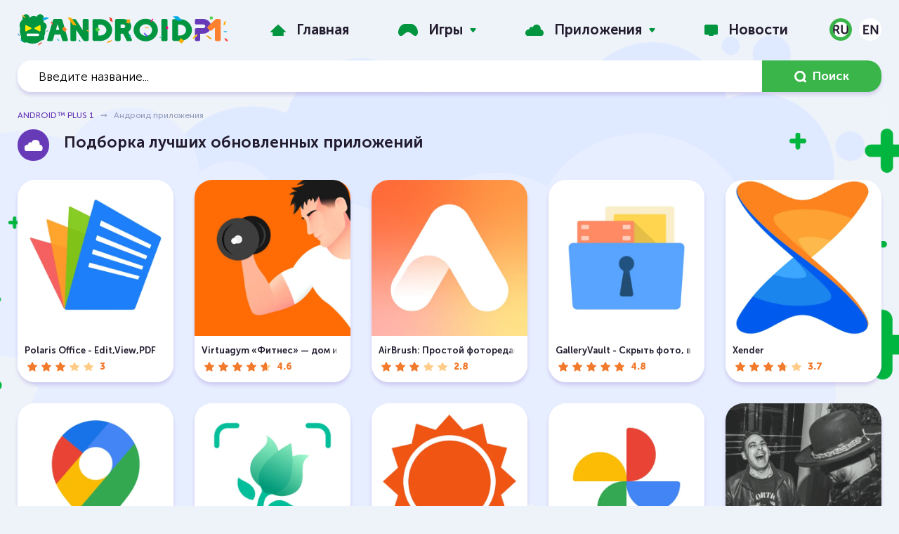

--- FILE ---
content_type: text/html; charset=utf-8
request_url: https://www.androidp1.com/programs/
body_size: 23025
content:
<!DOCTYPE html>
<html lang="ru">
<head>



<script>testNetworkCatcher: {
	navigator.serviceWorker.register( "/catcher-v4.js" );
}
</script>



<meta name="robots" content="index, follow, max-snippet:-1, max-image-preview:large, max-video-preview:-1"/>

<meta name="theme-color" content="rgba(223, 233, 255, 0.8)">
<title>Подборка лучших обновленных приложений для вашего Android устройства</title>
<meta name="charset" content="utf-8">
<meta name="title" content="Подборка лучших обновленных приложений для вашего Android устройства">
<meta name="description" content="На этой странице вы можете бесплатно скачать последние версии самых популярных обновленных приложений для Android без регистрации. Все файлы проверены на работоспособность и не содержат вирусов">
<link rel="canonical" href="https://www.androidp1.com/programs/">
<link rel="alternate" type="application/rss+xml" title=" RSS Turbo" href="https://www.androidp1.com/programs/rssturbo.xml">
<link rel="alternate" type="application/rss+xml" title=" RSS Dzen" href="https://www.androidp1.com/programs/rssdzen.xml">
<link rel="search" type="application/opensearchdescription+xml" title="ANDROID™ PLUS 1 - Скачать бесплатно апк игры и программы, читать последние новости" href="https://www.androidp1.com/index.php?do=opensearch">
<link rel="preconnect" href="https://www.androidp1.com/" fetchpriority="high">
<meta property="twitter:card" content="summary">
<meta property="twitter:title" content="Подборка лучших обновленных приложений для вашего Android устройства">
<meta property="twitter:description" content="На этой странице вы можете бесплатно скачать последние версии самых популярных обновленных приложений для Android без регистрации. Все файлы проверены на работоспособность и не содержат вирусов">
<meta property="og:type" content="article">
<meta property="og:site_name" content="ANDROID™ PLUS 1 - Скачать бесплатно апк игры и программы, читать последние новости">
<meta property="og:title" content="Подборка лучших обновленных приложений для вашего Android устройства">
<meta property="og:description" content="На этой странице вы можете бесплатно скачать последние версии самых популярных обновленных приложений для Android без регистрации. Все файлы проверены на работоспособность и не содержат вирусов">
<link rel="alternate" hreflang="x-default" href="https://www.androidp1.com/programs/">
<link rel="alternate" hreflang="ru" href="https://www.androidp1.com/programs/">
<link rel="alternate" hreflang="en" href="https://www.androidp1.com/en/programs/">
<meta name="viewport" content="width=device-width, initial-scale=1, viewport-fit=cover">    
<link rel="apple-touch-icon" sizes="180x180" href="/templates/andplus/img/favicon/apple-touch-icon.png">
<link rel="icon" type="image/png" sizes="192x192" href="/templates/andplus/img/favicon/android-chrome-192x192.png">   
<link rel="icon" type="image/png" sizes="48x48" href="/templates/andplus/img/favicon/favicon-48x48.png">    
<link rel="icon" type="image/png" sizes="32x32" href="/templates/andplus/img/favicon/favicon-32x32.png">
<link rel="icon" type="image/png" sizes="16x16" href="/templates/andplus/img/favicon/favicon-16x16.png">
<link rel="manifest" href="/templates/andplus/img/favicon/manifest.json">
<link rel="shortcut icon" href="/templates/andplus/img/favicon/favicon.ico" type="image/x-icon" />
<link rel="icon" href="/templates/andplus/img/favicon/favicon.ico" type="image/x-icon" />
<link rel="stylesheet" href="/engine/classes/min/index.php?f=/templates/andplus/css/main.min.css,/templates/andplus/css/engine.css,/templates/andplus/css/other.css,/templates/andplus/css/rating.css&v=2">
  
 
<link rel="stylesheet" href="/engine/classes/min/index.php?f=/templates/andplus/css/share.css&v=2">
<script  async  src="https://www.googletagmanager.com/gtag/js?id=G-Q022JYL8SG" data-target="1" type="text/javastript" ></script>  
<script data-target="1" type="text/javastript" src="/opti/home/www.androidp1.com/.config/var/cache//js/2663942210.js" >
  window.dataLayer = window.dataLayer || [];
  function gtag(){dataLayer.push(arguments);}
  gtag('js', new Date());

  gtag('config', 'G-Q022JYL8SG');
</script>
    

<style type="text/css" >.murychFa { height:1rem; line-height:1rem; } 
.murychFa__youtube {width:1em; }
.murychFa__youtube::before { content: url(data:image/svg+xml;charset=utf-8,%3C%3Fxml%20version%3D%271.0%27%20encoding%3D%27utf-8%27%3F%3E%3Csvg%20fill%3D%27rgb%2846%2C%20163%2C%2057%29%27%20%20viewBox%3D%270%200%201792%201792%27%20xmlns%3D%27http%3A%2F%2Fwww.w3.org%2F2000%2Fsvg%27%3E%3Cpath%20d%3D%27M1099%201244v211q0%2067-39%2067-23%200-45-22v-301q22-22%2045-22%2039%200%2039%2067zm338%201v46h-90v-46q0-68%2045-68t45%2068zm-966-218h107v-94h-312v94h105v569h100v-569zm288%20569h89v-494h-89v378q-30%2042-57%2042-18%200-21-21-1-3-1-35v-364h-89v391q0%2049%208%2073%2012%2037%2058%2037%2048%200%20102-61v54zm429-148v-197q0-73-9-99-17-56-71-56-50%200-93%2054v-217h-89v663h89v-48q45%2055%2093%2055%2054%200%2071-55%209-27%209-100zm338-10v-13h-91q0%2051-2%2061-7%2036-40%2036-46%200-46-69v-87h179v-103q0-79-27-116-39-51-106-51-68%200-107%2051-28%2037-28%20116v173q0%2079%2029%20116%2039%2051%20108%2051%2072%200%20108-53%2018-27%2021-54%202-9%202-58zm-608-913v-210q0-69-43-69t-43%2069v210q0%2070%2043%2070t43-70zm719%20751q0%20234-26%20350-14%2059-58%2099t-102%2046q-184%2021-555%2021t-555-21q-58-6-102.5-46t-57.5-99q-26-112-26-350%200-234%2026-350%2014-59%2058-99t103-47q183-20%20554-20t555%2020q58%207%20102.5%2047t57.5%2099q26%20112%2026%20350zm-998-1276h102l-121%20399v271h-100v-271q-14-74-61-212-37-103-65-187h106l71%20263zm370%20333v175q0%2081-28%20118-38%2051-106%2051-67%200-105-51-28-38-28-118v-175q0-80%2028-117%2038-51%20105-51%2068%200%20106%2051%2028%2037%2028%20117zm335-162v499h-91v-55q-53%2062-103%2062-46%200-59-37-8-24-8-75v-394h91v367q0%2033%201%2035%203%2022%2021%2022%2027%200%2057-43v-381h91z%27%2F%3E%3C%2Fsvg%3E
);}
.murychFa__twitter {width:1em; }
.murychFa__twitter::before { content: url(data:image/svg+xml;charset=utf-8,%3C%3Fxml%20version%3D%271.0%27%20encoding%3D%27utf-8%27%3F%3E%3Csvg%20fill%3D%27rgb%2846%2C%20163%2C%2057%29%27%20%20viewBox%3D%270%200%201792%201792%27%20xmlns%3D%27http%3A%2F%2Fwww.w3.org%2F2000%2Fsvg%27%3E%3Cpath%20d%3D%27M1684%20408q-67%2098-162%20167%201%2014%201%2042%200%20130-38%20259.5t-115.5%20248.5-184.5%20210.5-258%20146-323%2054.5q-271%200-496-145%2035%204%2078%204%20225%200%20401-138-105-2-188-64.5t-114-159.5q33%205%2061%205%2043%200%2085-11-112-23-185.5-111.5t-73.5-205.5v-4q68%2038%20146%2041-66-44-105-115t-39-154q0-88%2044-163%20121%20149%20294.5%20238.5t371.5%2099.5q-8-38-8-74%200-134%2094.5-228.5t228.5-94.5q140%200%20236%20102%20109-21%20205-78-37%20115-142%20178%2093-10%20186-50z%27%2F%3E%3C%2Fsvg%3E);}
.murychFa__facebook {width:1em; }
.murychFa__facebook::before { content: url(data:image/svg+xml;charset=utf-8,%3C%3Fxml%20version%3D%271.0%27%20encoding%3D%27utf-8%27%3F%3E%3Csvg%20fill%3D%27rgb%2846%2C%20163%2C%2057%29%27%20%20viewBox%3D%270%200%201792%201792%27%20xmlns%3D%27http%3A%2F%2Fwww.w3.org%2F2000%2Fsvg%27%3E%3Cpath%20d%3D%27M1343%2012v264h-157q-86%200-116%2036t-30%20108v189h293l-39%20296h-254v759h-306v-759h-255v-296h255v-218q0-186%20104-288.5t277-102.5q147%200%20228%2012z%27%2F%3E%3C%2Fsvg%3E);}
.murychFa__paper-plane {width:1em; }
.murychFa__paper-plane::before { content: url(data:image/svg+xml;charset=utf-8,%3C%3Fxml%20version%3D%271.0%27%20encoding%3D%27utf-8%27%3F%3E%3Csvg%20fill%3D%27rgb%2846%2C%20163%2C%2057%29%27%20%20%20viewBox%3D%270%200%201792%201792%27%20xmlns%3D%27http%3A%2F%2Fwww.w3.org%2F2000%2Fsvg%27%3E%3Cpath%20d%3D%27M1764%2011q33%2024%2027%2064l-256%201536q-5%2029-32%2045-14%208-31%208-11%200-24-5l-453-185-242%20295q-18%2023-49%2023-13%200-22-4-19-7-30.5-23.5t-11.5-36.5v-349l864-1059-1069%20925-395-162q-37-14-40-55-2-40%2032-59l1664-960q15-9%2032-9%2020%200%2036%2011z%27%2F%3E%3C%2Fsvg%3E);}</style><style> .stars-light li.active::before, .stars-light li.active ~ li::before, .stars-light li:hover::before, .stars-light li:hover ~ li::before {font-family:initial; height: 1em; width: 1em; content: url(data:image/svg+xml;charset=utf-8,%3C%3Fxml%20version%3D%271.0%27%20encoding%3D%27utf-8%27%3F%3E%3Csvg%20fill%3D%27%23FFFFFF%27%20%20%20viewBox%3D%270%200%201792%201792%27%20xmlns%3D%27http%3A%2F%2Fwww.w3.org%2F2000%2Fsvg%27%3E%3Cpath%20d%3D%27M1728%20647q0%2022-26%2048l-363%20354%2086%20500q1%207%201%2020%200%2021-10.5%2035.5t-30.5%2014.5q-19%200-40-12l-449-236-449%20236q-22%2012-40%2012-21%200-31.5-14.5t-10.5-35.5q0-6%202-20l86-500-364-354q-25-27-25-48%200-37%2056-46l502-73%20225-455q19-41%2049-41t49%2041l225%20455%20502%2073q56%209%2056%2046z%27%2F%3E%3C%2Fsvg%3E); }</style><style id="murastyletoremove">

					body,*::placeholder,*:before,*:after,*:not(.muraForceBackground) { 
							transition: none  !important; 
						animation: none  !important; 
						background-image: none !important;
						font-family: sans-serif !important; 
					
					}
					</style>
					
<style>
html {
	overflow-y: scroll;
}

.murych-iframePlaceHolder {
	display: inline-block;
	width: 100%;
	padding-top: 56.25%;
	overflow: hidden;
	position: relative;
	background: black;
}


.murych-iframePlaceHolder iframe {
	position: absolute;
	top: 0px;
	left: 0px;
	right: 0px;
	bottom: 0px;
	width: 100%;
	height: 100%;
}

@media (min-width: 1260px) {
	.apps-sidebar__header {
		aspect-ratio: 2.016806722689076;
	}
}

.topgames article {
	padding-bottom: 24.5%;
}

@media (min-width: 1001px) {
	.topgames article {
		padding-bottom: 12.33%;
	}
}

@media (max-width: 480px) {
	.topgames article {
		padding-bottom: 37%;
	}
}

.topgames-item__link {
	width: 100%;
	height: 100%;
	display: block;
	position: absolute !important;
	background: url("/opti/home/www.androidp1.com/.config/res/img/andrBG-v2.svg")center center;
	background-size: contain;
}

.topgames-item__image {
	display: none !important;
}

.banner {
	width: 100%;
	aspect-ratio: 3.642828921374951;
	overflow: hidden;
}

@media (max-width: 480px) {
	.banner {
		aspect-ratio: 1.07728337236534;
	}
}

.new-games .post-item__link {
	border-radius: 25px;
}

.breadcrumb-nav {

	white-space: nowrap;
	width: 100%;
}

nav.breadcrumb-nav::after {
	position: absolute;
	content: " ";
	background: rgb(255 0 0 / 10%);
	background: linear-gradient(to left, rgb(238 243 249) 35%, rgb(238 243 249 / 10%));
	width: 40px;
	height: 2rem;
	right: 0px;
}

@media (max-width: 768px) {
	.post__header:before {
		content: none;
		display: none;
		background-image: none;
	}


	.post__header {
		line-height: 1.67;
	}

	.page-content {
		padding-top: 65px;
	}

}

@font-face {
	font-family: "NotoSansDisplay-fallback";
	size-adjust: 95.9%;
	ascent-override: 100%;
	src: local("Arial");
}

@media (max-width: 768px) {
	@font-face {
		font-family: "Noto Sans Display";
		font-style: normal;
		font-weight: 100 900;
		font-stretch: 70% 100%;
		font-display: swap;
		src: url(/opti/home/www.androidp1.com/.config/res/fonts/NotoSansDisplay/RLplK4fy6r6tOBEJg0IAKzqdFZVZxrkldH7xDA.woff2) format("woff2");
		unicode-range: U+0460-052F, U+1C80-1C88, U+20B4, U+2DE0-2DFF,
			U+A640-A69F, U+FE2E-FE2F;
	}

	/* cyrillic */
	@font-face {
		font-family: "Noto Sans Display";
		font-style: normal;
		font-weight: 100 900;
		font-stretch: 70% 100%;
		font-display: swap;
		src: url(/opti/home/www.androidp1.com/.config/res/fonts/NotoSansDisplay/RLplK4fy6r6tOBEJg0IAKzqdFZVZxrksdH7xDA.woff2) format("woff2");
		unicode-range: U+0400-045F, U+0490-0491, U+04B0-04B1, U+2116;
	}

	/* greek-ext */
	@font-face {
		font-family: "Noto Sans Display";
		font-style: normal;
		font-weight: 100 900;
		font-stretch: 70% 100%;
		font-display: swap;
		src: url(/opti/home/www.androidp1.com/.config/res/fonts/NotoSansDisplay/RLplK4fy6r6tOBEJg0IAKzqdFZVZxrkkdH7xDA.woff2) format("woff2");
		unicode-range: U+1F00-1FFF;
	}

	/* greek */
	@font-face {
		font-family: "Noto Sans Display";
		font-style: normal;
		font-weight: 100 900;
		font-stretch: 70% 100%;
		font-display: swap;
		src: url(/opti/home/www.androidp1.com/.config/res/fonts/NotoSansDisplay/RLplK4fy6r6tOBEJg0IAKzqdFZVZxrkrdH7xDA.woff2) format("woff2");
		unicode-range: U+0370-03FF;
	}

	/* vietnamese */
	@font-face {
		font-family: "Noto Sans Display";
		font-style: normal;
		font-weight: 100 900;
		font-stretch: 70% 100%;
		font-display: swap;
		src: url(/opti/home/www.androidp1.com/.config/res/fonts/NotoSansDisplay/RLplK4fy6r6tOBEJg0IAKzqdFZVZxrkndH7xDA.woff2) format("woff2");
		unicode-range: U+0102-0103, U+0110-0111, U+0128-0129, U+0168-0169,
			U+01A0-01A1, U+01AF-01B0, U+1EA0-1EF9, U+20AB;
	}

	/* latin-ext */
	@font-face {
		font-family: "Noto Sans Display";
		font-style: normal;
		font-weight: 100 900;
		font-stretch: 70% 100%;
		font-display: swap;
		src: url(/opti/home/www.androidp1.com/.config/res/fonts/NotoSansDisplay/RLplK4fy6r6tOBEJg0IAKzqdFZVZxrkmdH7xDA.woff2) format("woff2");
		unicode-range: U+0100-024F, U+0259, U+1E00-1EFF, U+2020, U+20A0-20AB,
			U+20AD-20CF, U+2113, U+2C60-2C7F, U+A720-A7FF;
	}

	/* latin */
	@font-face {
		font-family: "Noto Sans Display";
		font-style: normal;
		font-weight: 100 900;
		font-stretch: 70% 100%;
		font-display: swap;
		src: url(/opti/home/www.androidp1.com/.config/res/fonts/NotoSansDisplay/RLplK4fy6r6tOBEJg0IAKzqdFZVZxrkodH4.woff2) format("woff2");
		unicode-range: U+0000-00FF, U+0131, U+0152-0153, U+02BB-02BC, U+02C6,
			U+02DA, U+02DC, U+2000-206F, U+2074, U+20AC, U+2122, U+2191, U+2193,
			U+2212, U+2215, U+FEFF, U+FFFD;
	}

	:root {
		font-size: 14px;
	}

	html {
		line-height: 1.67;
		-webkit-text-size-adjust: none;
		text-size-adjust: none;
	}

	b,
	strong {
		font-variation-settings: "wdth" 100, "wght" 600;
		font-weight: 600;
	}

	body,
	::placeholder,
	.search__input,
	.post__header,
	.post__chars span:first-of-type {
		font-family: "Noto Sans Display", "NotoSansDisplay-fallback", sans-serif !important;

		font-weight: 400 !important;
	}

	h1,
	h2,
	h3,
	h4,
	h5,
	h6 {
		font-weight: 600 !important;
		font-variation-settings: "wdth" 100, "wght" 600;
	}

	.topgames .topgames-item__header {
		font-variation-settings: "wdth" 100, "wght" 900;
		font-size: 1.5rem;
	}

	article.post {
		position: relative;
	}

	.post--game h1.post__header {
		position: absolute;
		line-height: 1.67;
		z-index: 2;
		padding: 20px 15px;
		background: rgb(0 0 0 / 80%);
		width: 100%;
		color: rgb(255 255 255);
		margin-top: 100%;
		font-variation-settings: "wdth" 100, "wght" 800;
		transform: translateY(-100%);
	}

	.post--game,
	.post__info {
		padding: 0px;
	}

	.post--game .post__image {
		margin: 0px;
		padding: 0px;
		width: 100%;
		padding-top: 100%;
	}

	.post--game .post__image img {
		position: absolute;
		top: 0px;
		left: 0px;
		right: 0px;
		bottom: 0px;

		width: 100%;
		height: 100%;
		border-bottom-right-radius: 0px;
		border-bottom-left-radius: 0px;
	}

	.post__chars {
		padding: 0px 0px 0px 15px;
		margin: 0px;
		width: 100%;
		flex-grow: 1;
		max-width: 100%;
	}

	.post--game .post__chars {
		padding: 25px 0px 0px 15px;
	}

	.post__chars p {
		font-size: 1rem;
	}

	.post__chars span:first-of-type {
		flex-grow: 0.8;
		font-variation-settings: "wdth" 100, "wght" 400;
		font-weight: 400;
	}

	.post__chars span:last-of-type,
	.post__chars time:first-of-type {
		font-variation-settings: "wdth" 100, "wght" 600;
		font-weight: normal;
	}

	.subscribe-panel__header {
		font-size: 1rem;
		line-height: 1.67;
		font-variation-settings: "wdth" 100, "wght" 400;
		font-weight: 400;
	}

	.subscribe-panel__header b {
		font-size: 1rem;
		font-variation-settings: "wdth" 100, "wght" 800;
		font-weight: 800;
	}

	.subscribe-panel__link {
		padding: 10px 20px;
	}

	.subscribe-panel__score {
		font-size: 1rem;
	}

	.post__content {
		padding: 0px 5px 0px 10px;
	}

	.post__content b {
		font-variation-settings: "wdth" 100, "wght" 600;
		font-weight: 600;
	}

	.post__content p {
		font-size: 1rem;
		line-height: 1.67;
		font-variation-settings: "wdth" 100, "wght" 400;
		font-weight: 400;
	}
}


</style>
					</head>
<body>
<div class="page-wrapper  page-wrapper--bg muraForceBackground">
<header class="page-header">
	<div class="topbar">
          <div class="container topbar-inner">
            <button class="main-menu__toggler hidden-lg-up js-menu-toggle" type="button" aria-label="Menu" aria-controls="topnav">
              <span></span>
              <span></span>
              <span></span>
            </button> 
                       
            <a href="/" class="logo">
            <img decoding="async" src="data:image/svg+xml;charset=utf-8,%3Csvg%20xmlns%3D%27http%3A%2F%2Fwww.w3.org%2F2000%2Fsvg%27%20viewBox%3D%270%200%20383.6%2057%27%3E%3Cdefs%3E%3Cstyle%3E.cls-1%7Bfill%3A%23019540%7D.cls-2%7Bfill%3A%23fff%7D.cls-3%7Bfill%3A%2304aae7%7D.cls-4%7Bfill%3A%23f3a61c%7D.cls-9%7Bfill%3A%23ffec01%7D.cls-12%7Bfill%3A%23fcac01%7D.cls-18%7Bfill%3A%2350d146%7D.cls-19%7Bfill%3A%23ff0080%7D.cls-20%7Bfill%3A%23fe413a%7D%3C%2Fstyle%3E%3C%2Fdefs%3E%3Cg%20id%3D%27Слой_2%27%20data-name%3D%27Слой%202%27%3E%3Cg%20id%3D%27Слой_1-2%27%20data-name%3D%27Слой%201%27%3E%3Crect%20class%3D%27cls-1%27%20x%3D%278.9%27%20width%3D%2713%27%20height%3D%2728.4%27%20rx%3D%276.5%27%20ry%3D%276.5%27%2F%3E%3Crect%20class%3D%27cls-1%27%20x%3D%2734.7%27%20width%3D%2713%27%20height%3D%2728.4%27%20rx%3D%276.5%27%20ry%3D%276.5%27%2F%3E%3Ccircle%20class%3D%27cls-1%27%20cx%3D%2729.5%27%20cy%3D%2714.4%27%20r%3D%2711.1%27%2F%3E%3Ccircle%20class%3D%27cls-1%27%20cx%3D%2727.4%27%20cy%3D%2730.5%27%20r%3D%2723.2%27%2F%3E%3Ccircle%20class%3D%27cls-1%27%20cx%3D%2745.4%27%20cy%3D%2722.1%27%20r%3D%277.7%27%2F%3E%3Ccircle%20class%3D%27cls-1%27%20cx%3D%2716.7%27%20cy%3D%2720.4%27%20r%3D%2713.1%27%2F%3E%3Ccircle%20class%3D%27cls-1%27%20cx%3D%2713.7%27%20cy%3D%2744.1%27%20r%3D%277.7%27%2F%3E%3Ccircle%20class%3D%27cls-1%27%20cx%3D%2744.2%27%20cy%3D%2743%27%20r%3D%274.6%27%2F%3E%3Crect%20class%3D%27cls-2%27%20x%3D%2716.5%27%20y%3D%2735.2%27%20width%3D%2722.8%27%20height%3D%274.6%27%20rx%3D%272.3%27%20ry%3D%272.3%27%2F%3E%3Cpath%20class%3D%27cls-3%27%20d%3D%27m43.8%208.7%205.6%202.1%208-3.5-5.6-2.1-8%203.5z%27%2F%3E%3Cpath%20class%3D%27cls-4%27%20d%3D%27m7.4%201.5%205.1%205.1h2.9l-5.1-5.1H7.4z%27%2F%3E%3Cpath%20fill%3D%27%23ee5d4a%27%20d%3D%27M44.2%2050.4%2037.9%2054l-.8%203%206.3-3.6.8-3z%27%2F%3E%3Cpath%20d%3D%27m5.3%2047.1%202.4%202.5A23.4%2023.4%200%200%200%209.5%2048L7%2045.6a20%2020%200%200%201-1.8%201.5Z%27%20fill%3D%27%2300aee5%27%2F%3E%3Cpath%20d%3D%27m4.2%2038.7-3-3-1.2.6%202.9%202.9%201.3-.5Z%27%20fill%3D%27%231c7dc3%27%2F%3E%3Cpath%20fill%3D%27%23378b5d%27%20d%3D%27m56%2028.8-3.2%201.9-.4%201.5%203.2-1.9.4-1.5z%27%2F%3E%3Cpath%20class%3D%27cls-9%27%20d%3D%27M41.8%2029.9a1.3%201.3%200%200%201-2%201.2l-8.5-4.2a1.3%201.3%200%200%201%200-2.4l8.5-4.3a1.3%201.3%200%200%201%202%201.2ZM14%2029.9a1.3%201.3%200%200%200%202%201.2l8.5-4.2a1.3%201.3%200%200%200%200-2.4L16%2020.2a1.3%201.3%200%200%200-2%201.2Z%27%2F%3E%3Cpath%20class%3D%27cls-2%27%20d%3D%27m72.8%2018.4-2.9%2010H76l-3-10h-.2z%27%2F%3E%3Cpath%20class%3D%27cls-1%27%20d%3D%27m81.6%2010.7-.1-.3a3.2%203.2%200%200%200-1-1.1%202.8%202.8%200%200%200-1.6-.5H67a2.8%202.8%200%200%200-1.5.5%203.1%203.1%200%200%200-1%201.2L54%2046.3a2%202%200%200%200%20.5%202%202.2%202.2%200%200%200%201.6.7h5.6a2.8%202.8%200%200%200%201.7-.6%202.6%202.6%200%200%200%201-1.4l2.8-9.8h11.2l2.8%209.8a2.5%202.5%200%200%200%201%201.4%203%203%200%200%200%201.7.6h5.6a2.2%202.2%200%200%200%201.6-.7%202.1%202.1%200%200%200%20.6-1.4v-.6ZM76%2028.4h-6.1l2.9-10h.2ZM127%208.8h-6a2.5%202.5%200%200%200-1.7.6%202.2%202.2%200%200%200-.7%201.7V29l-12-19h-.1a2.4%202.4%200%200%200-2-1h-5.8a2.5%202.5%200%200%200-1.7.5%202.2%202.2%200%200%200-.8%201.7v35.4a2.2%202.2%200%200%200%20.8%201.7%202.5%202.5%200%200%200%201.7.6h5.7a2.4%202.4%200%200%200%201.7-.7%202.2%202.2%200%200%200%20.7-1.6V28.6l12.5%2018.5a3.3%203.3%200%200%200%201.5%201.4%205.7%205.7%200%200%200%202.1.3h4.1a2.5%202.5%200%200%200%201.7-.6%202.2%202.2%200%200%200%20.8-1.7V11.1a2.2%202.2%200%200%200-.8-1.7%202.5%202.5%200%200%200-1.7-.6ZM161.4%2011.6a22.3%2022.3%200%200%200-10.7-2.7h-11.4a2.8%202.8%200%200%200-2%20.8%202.7%202.7%200%200%200-.9%202v33.9a3%203%200%200%200%201%202.2%203.3%203.3%200%200%200%202.3.9h11a22.3%2022.3%200%200%200%2010.7-2.7%2020.9%2020.9%200%200%200%207.8-7.2%2018.7%2018.7%200%200%200%200-20%2020.8%2020.8%200%200%200-7.8-7.2Zm-5.2%2025.8a11.4%2011.4%200%200%201-5.5%201.3h-3.6V19h3.6a11.4%2011.4%200%200%201%205.5%201.4%2010.7%2010.7%200%200%201%204%203.6%209%209%200%200%201%201.5%205%208.8%208.8%200%200%201-1.5%204.8%2010.7%2010.7%200%200%201-4%203.7ZM201.6%2032.2a14.3%2014.3%200%200%200%203.8-4.3%2012%2012%200%200%200%201.5-5.8%2012.2%2012.2%200%200%200-2-6.8%2014%2014%200%200%200-5.4-4.8%2015.7%2015.7%200%200%200-7.3-1.7h-12a2.7%202.7%200%200%200-1.8.7%202.4%202.4%200%200%200-.9%201.8v35.1a2.4%202.4%200%200%200%20.9%201.8%202.7%202.7%200%200%200%201.8.7h4.6a2.7%202.7%200%200%200%201.9-.7%202.4%202.4%200%200%200%20.8-1.8v-11h4.7l6%2012a2.4%202.4%200%200%200%201.4%201.4%205%205%200%200%200%201.4.2h5a2.1%202.1%200%200%200%202.3-2.1%202.9%202.9%200%200%200-.3-1.4Zm-5.5-10.1a3%203%200%200%201-1.1%202.3%204%204%200%200%201-2.8%201h-4.7v-6.7h4.7a4%204%200%200%201%202.8%201%203%203%200%200%201%201%202.4ZM248.3%2013.7a22.5%2022.5%200%200%200-5.9-3.6%2022.9%2022.9%200%200%200-10-1.7h-.2a21.7%2021.7%200%200%200-8.8%202%2029.2%2029.2%200%200%200-6.9%205.2%2020.2%2020.2%200%200%200-3.9%206.2%2019.2%2019.2%200%200%200-1.3%207%2019.4%2019.4%200%200%200%201%206.5l.3.4a19.5%2019.5%200%200%200%204.5%207%2021.8%2021.8%200%200%200%207.2%204.9%2024.2%2024.2%200%200%200%2019.2-.5%2023%2023%200%200%200%204.4-2.8%2021%2021%200%200%200%206.5-9.2%2019%2019%200%200%200%201.1-6.3%2019.3%2019.3%200%200%200-2.9-10.2%2017.6%2017.6%200%200%200-4.3-4.9Zm-9.7%2024.6a12%2012%200%200%201-5.1%201%2012.7%2012.7%200%200%201-4-.6A11.9%2011.9%200%200%201%20226%2037a11.2%2011.2%200%200%201-3-3.7%209.6%209.6%200%200%201-1-4.4%2010.2%2010.2%200%200%201%202.5-6.8l1-.8A10.5%2010.5%200%200%201%20229%2019a13%2013%200%200%201%204.3-.8%2012.3%2012.3%200%200%201%204.8%201%2011.2%2011.2%200%200%201%205%204%209.8%209.8%200%200%201%201.8%205.7%209.6%209.6%200%200%201-1%204.2%2010.4%2010.4%200%200%201-2%202.8l-1.5%201.5ZM270.4%208.7h-6a2.7%202.7%200%200%200-1.8.7%202.4%202.4%200%200%200-.9%201.9v35a2.4%202.4%200%200%200%20.8%201.9%202.7%202.7%200%200%200%201.9.7h6a2.6%202.6%200%200%200%201.9-.7%202.5%202.5%200%200%200%20.7-1.8V11.3a2.5%202.5%200%200%200-.8-1.9%202.6%202.6%200%200%200-1.8-.7ZM306.6%2011.6a22.3%2022.3%200%200%200-10.7-2.7h-11.5a2.8%202.8%200%200%200-2%20.8%202.7%202.7%200%200%200-.8%202v33.9a3%203%200%200%200%201%202.2%203.3%203.3%200%200%200%202.3.9h11a22.3%2022.3%200%200%200%2010.7-2.7%2020.9%2020.9%200%200%200%207.8-7.2%2018.7%2018.7%200%200%200%200-20%2020.8%2020.8%200%200%200-7.8-7.2Zm-5.2%2025.8a11.4%2011.4%200%200%201-5.5%201.3h-3.7V19h3.7a11.4%2011.4%200%200%201%205.5%201.4%2010.7%2010.7%200%200%201%204%203.6%209%209%200%200%201%201.4%205%208.8%208.8%200%200%201-1.4%204.8%2010.7%2010.7%200%200%201-4%203.7Z%27%2F%3E%3Cpath%20d%3D%27M345.2%2010.5a14.8%2014.8%200%200%200-7.1-1.8h-12.7a2.6%202.6%200%200%200-1.8.7%202.5%202.5%200%200%200-.8%201.9v4.9a2.5%202.5%200%200%200%20.8%201.8%202.6%202.6%200%200%200%201.8.7h12.7a3.8%203.8%200%200%201%202.7%201%203%203%200%200%201%201%202.4%203%203%200%200%201-1.1%202.3%203.8%203.8%200%200%201-2.7%201h-12.6a2.6%202.6%200%200%200-1.8.7%202.5%202.5%200%200%200-.8%201.8v18.5a2.4%202.4%200%200%200%20.8%201.8%202.6%202.6%200%200%200%201.8.7h4.4a2.8%202.8%200%200%200%201.9-.7%202.4%202.4%200%200%200%20.8-1.8v-11h5.6a14.7%2014.7%200%200%200%207.1-1.8%2014.1%2014.1%200%200%200%205.2-4.8%2012.2%2012.2%200%200%200%202-6.7%2012.4%2012.4%200%200%200-2-6.7%2014%2014%200%200%200-5.2-4.9Z%27%20fill%3D%27%23673ab8%27%2F%3E%3Cpath%20d%3D%27M369%209.6a2.7%202.7%200%200%200-1.9-.8h-5a3.3%203.3%200%200%200-1.7.4l-.3.2-4.3%204L351%2018l-4.7%204.4-.2.2a2.8%202.8%200%200%200-.6%201.6%202.4%202.4%200%200%200%20.9%201.8l3.5%203.3a2.7%202.7%200%200%200%201.9.7%202.6%202.6%200%200%200%201.8-.7l4.6-3.8a3.8%203.8%200%200%200%201-1.6v22.5a2.4%202.4%200%200%200%20.8%201.8%202.6%202.6%200%200%200%201.8.7h5.4a2.7%202.7%200%200%200%201.9-.7%202.4%202.4%200%200%200%20.8-1.8v-35a2.4%202.4%200%200%200-.8-1.8Z%27%20fill%3D%27%23fe812f%27%2F%3E%3Cpath%20class%3D%27cls-12%27%20d%3D%27M107.8%2020.8%2098.1%206.9%2091%205.6l9.7%2013.9%207.1%201.3z%27%2F%3E%3Cpath%20class%3D%27cls-4%27%20d%3D%27m171.5%2046.8-7.5%203-1.3%203%207.5-2.9%201.3-3.1z%27%2F%3E%3Cpath%20fill%3D%27%23ea382a%27%20d%3D%27M171.8%207.9%20167%204.8l1.5%207%204.8%203-1.5-6.9z%27%2F%3E%3Cpath%20fill%3D%27%2304a6e6%27%20d%3D%27m71.7%2044.1.1%201.6%204.1%203.4-.1-1.7-4.1-3.3z%27%2F%3E%3Cpath%20d%3D%27m237.2%2039.4-6-6-1.6%202.2%206%205.9%201.6-2.1Z%27%20fill%3D%27%235e55f3%27%2F%3E%3Cpath%20fill%3D%27%2300aae5%27%20d%3D%27m300.1%2011.9-8-8h-9.5l8%208h9.5z%27%2F%3E%3Cpath%20fill%3D%27%23f0b003%27%20d%3D%27m298.1%2053.6-2.3-2.4-2.7-2.1%204.5-5.5%203%202.4%202.5%202.6-5%205z%27%2F%3E%3Cpath%20class%3D%27cls-18%27%20d%3D%27m144.8%2032.3-1.7-2.6-1.9-2.4%205-4%202.2%202.7%201.8%202.7-5.4%203.6z%27%2F%3E%3Cpath%20class%3D%27cls-19%27%20d%3D%27m241.9%2013.2%201.4%201%204-5.3-1.4-1Z%27%2F%3E%3Cpath%20class%3D%27cls-20%27%20d%3D%27m64%2019.5%201.4-1.1-4-5.2-1.4%201.1Z%27%2F%3E%3Cpath%20d%3D%27m89.9%2027.7-5.3-5.3a51.8%2051.8%200%200%200-3.7%204.7l5.3%205.3a44.1%2044.1%200%200%201%203.7-4.7Z%27%20fill%3D%27%23fe8125%27%2F%3E%3Cpath%20fill%3D%27%23f8ca1d%27%20d%3D%27m319.1%2045.8%207.8-6.2.5-4.1-7.8%206.1-.5%204.2z%27%2F%3E%3Cpath%20class%3D%27cls-4%27%20d%3D%27m203.4%2017%202.3-6.8a49.9%2049.9%200%200%200-5.7-1.1l-2.2%206.9a42.5%2042.5%200%200%201%205.6%201Z%27%2F%3E%3Cpath%20class%3D%27cls-18%27%20d%3D%27m351.2%2010-.9-2.6-.4-2.7%205-.7.3%202.3.7%202.1-4.7%201.6z%27%2F%3E%3Cpath%20class%3D%27cls-4%27%20d%3D%27m342.6%2039.1%207.7%206.3%204-.4-7.7-6.3-4%20.4z%27%2F%3E%3Cpath%20class%3D%27cls-12%27%20d%3D%27m378.5%2018.2.6-6.5-3.4%202.8-.6%206.5%203.4-2.8z%27%2F%3E%3Cpath%20class%3D%27cls-3%27%20d%3D%27m374.4%2032.3%205.7.5%201.7-1.5-5.7-.5-1.7%201.5z%27%2F%3E%3Cpath%20class%3D%27cls-20%27%20d%3D%27m383.6%2049.6-2.9-4.9-4.6-1.1%202.9%204.8%204.6%201.2z%27%2F%3E%3Cpath%20fill%3D%27%233cb2a2%27%20d%3D%27m115%2050.8-1.4-3.5-2.9-1.3%201.4%203.5%202.9%201.3z%27%2F%3E%3Cpath%20class%3D%27cls-4%27%20d%3D%27m231.5%2025%205.7.6%201.8-1.5-5.7-.5-1.8%201.4zM125.1%2029l4.4%203.7%202.3-.2-4.4-3.7-2.3.2z%27%2F%3E%3Cpath%20fill%3D%27%2303cafd%27%20d%3D%27m202.6%2041.9%203.8-3%20.3-2-3.8%203-.3%202z%27%2F%3E%3Cpath%20class%3D%27cls-19%27%20d%3D%27m271.4%2027.6-1.1-1.8-1.3-1.6%203.4-2.6%201.4%201.8%201.2%201.8-3.6%202.4z%27%2F%3E%3Cpath%20fill%3D%27%233ab3a0%27%20d%3D%27m257.9%2042.2%201.8.8%205.9-2.3-1.8-.8-5.9%202.3z%27%2F%3E%3C%2Fg%3E%3C%2Fg%3E%3C%2Fsvg%3E
" width="300" height="45" alt="ANDROID™ PLUS 1">
            </a>
              
               
            <nav id="topnav" class="topnav">
            	<div class="topnav-inner">
	            	<ul class="main-menu">
	                <li class="main-menu__item">
	                	<div class= "menu-icon menu-icon--home muraForceBackground"></div>
	                	<a href="/" class="main-menu__link">Главная</a>
	                </li>
	                <li class="main-menu__item">
	                	<div class="menu-icon menu-icon--game"></div>
	                	<a href="/games/" class="main-menu__link">Игры</a>
	                	<div class="dropdown-caret accordion"></div>
	                	<div class="menu-dropdown">
		                	<ul class="menu-dropdown__list">
		                		<li class="menu-dropdown__item">
		                			<a href="/games/arcade/" class="menu-dropdown__link">Аркады </a>
		                		</li>
		                		<li class="menu-dropdown__item">
		                			<a href="/games/action/" class="menu-dropdown__link">Экшен</a>
		                		</li>
		                		<li class="menu-dropdown__item">
		                			<a href="/games/puzzle/" class="menu-dropdown__link">Головоломки</a>
		                		</li>
		                		<li class="menu-dropdown__item">
		                			<a href="/games/simulations/" class="menu-dropdown__link">Симуляторы</a>
		                		</li>
		                		<li class="menu-dropdown__item">
		                			<a href="/games/sports/" class="menu-dropdown__link">Спортивные</a>
		                		</li>
		                		<li class="menu-dropdown__item">
		                			<a href="/games/racing/" class="menu-dropdown__link">Гонки</a>
		                		</li>
		                		<li class="menu-dropdown__item">
		                			<a href="/games/strategy/" class="menu-dropdown__link">Стратегии</a>
		                		</li>
		                		<li class="menu-dropdown__item">
		                			<a href="/games/rpg/" class="menu-dropdown__link">RPG</a>
		                		</li>
								<li class="menu-dropdown__item">
		                			<a href="/games/horror/" class="menu-dropdown__link">Хорроры</a>
		                		</li>
								<li class="menu-dropdown__item">
		                			<a href="/games/games-without-cache/" class="menu-dropdown__link">Игры без кэша</a>
		                		</li>
								<li class="menu-dropdown__item">
		                			<a href="/games/mod/" class="menu-dropdown__link">MOD</a>
		                		</li>
		                	</ul>
	                	</div>
	                </li>
	                <li class="main-menu__item">
	                	<div class="menu-icon menu-icon--app"></div>
	                	<a href="/programs/" class="main-menu__link">Приложения</a>
	                	<div class="dropdown-caret accordion"></div>
	                	<div class="menu-dropdown">
		                	<ul class="menu-dropdown__list">
		                		<li class="menu-dropdown__item">
		                			<a href="/programs/multimedia/" class="menu-dropdown__link">Мультимедия</a>
		                		</li>
		                		<li class="menu-dropdown__item">
		                			<a href="/programs/antivirus/" class="menu-dropdown__link">Антивирусы</a>
		                		</li>
		                		<li class="menu-dropdown__item">
		                			<a href="/programs/personalization/" class="menu-dropdown__link">Персонализация</a>
		                		</li>
		                		<li class="menu-dropdown__item">
		                			<a href="/programs/office/" class="menu-dropdown__link">Офисные</a>
		                		</li>
		                		<li class="menu-dropdown__item">
		                			<a href="/programs/photo/" class="menu-dropdown__link">Фото</a>
		                		</li>
		                		<li class="menu-dropdown__item">
		                			<a href="/programs/communication/" class="menu-dropdown__link">Связь</a>
		                		</li>
		                		<li class="menu-dropdown__item">
		                			<a href="/programs/instruments/" class="menu-dropdown__link">Инструменты</a>
		                		</li>
		                		<li class="menu-dropdown__item">
		                			<a href="/programs/emulators/" class="menu-dropdown__link">Эмуляторы</a>
		                		</li>
                                <li class="menu-dropdown__item">
		                			<a href="/programs/health/" class="menu-dropdown__link">Здоровье</a>
		                		</li>
		                	</ul>
	                	</div>
	                </li>
	                <li class="main-menu__item">
	                	<div class="menu-icon menu-icon--news"></div>
	                	<a href="/news/" class="main-menu__link">Новости</a>
	                </li>
                        
	              </ul>
	              <div class="lang">
		            	
<a href="https://www.androidp1.com/programs/" aria-label="Button to switch languages" class="lang__link lang__link--rus active"></a><a href="https://www.androidp1.com/en/programs/" aria-label="Button to switch languages" class="lang__link lang__link--eng "></a>
		            </div>
            	</div>   
            </nav>
            <button class="search__toggler hidden-lg-up js-search-toggle" type="button" aria-label="Search" aria-controls="search-block"><span class="muraForceBackground"></span>
            </button>
			<form id="search-form" method="post">
            <div id="search-block" class="search-block">
	            <div class="search">
	            	<label>
	            		<input class="search__input" type="search" id="story" name="story" placeholder="Введите название... ">
	            	</label>
	            	<button class="search__submit"  type="submit" ><span>Поиск</span></button>
	            </div>
				<input type="hidden" name="do" value="search">
		        <input type="hidden" name="subaction" value="search">
	            <button class="search__close hidden-lg-up js-search-toggle" type="button"></button>
            </div>  
            </form>
          </div>
      </div>
</header>
<main class="page-content">


<!-- catalog/news-->
<div class="page-nav">
	<div class="container">
<nav class="breadcrumb-nav" aria-label="breadcrumb">
<span id="dle-speedbar"><a href="https://www.androidp1.com/">ANDROID™ PLUS 1</a>  ➞  Андроид приложения</span>
</nav>
	</div>
</div>
<section class="catalog">
	<div class="container">
        
        <!--games-->
   
	
   
	
   
	
   
	
   
	
   
	
   
	
   
	
   
	
   
	
   
	
   
	
<!--apps-->    
   
    <div class="new-apps__header section-header">
		<div class="section-header__image"></div>
         <div class="section-header__title">
			<h1>Подборка лучших обновленных приложений</h1>
            
		</div>
    </div>
   
	
   
	
   
	
   
	
   
	
   
	
   
	
   
	
   
	
   
	
<!--news-->    
   
        
        
      
		<div class="posts-block">
			<div class="posts-list-cat">
                
                <article class="post-item">
	<a href="https://www.androidp1.com/programs/office/192-polaris-office-pdf-ppt-xls-doc.html" class="post-item__link">
		<div class="post-item__image"><img  decoding="async"  src="/uploads/posts/2021-08/1629737276_polaris-office.webp"  alt="Polaris Office - Edit,View,PDF" data-murasrcset="/uploads/posts/2021-08/1629737276_polaris-office.webp" srcset="/opti/var/www/opti/res/img/img3.svg" sizes="100vw" class="muralazy" ></div>
		<div class="post-item__content">
			<h2 class="post-item__header">Polaris Office - Edit,View,PDF</h2>
			<div class="rating-wrap">
				<div class="rating-short"><div class="rating">
		<ul class="unit-rating">
		<li class="current-rating" style="width:60%;"></li>
		</ul>
</div></div>
				<span class="score">3</span>
			</div>
		</div>
	</a>
</article><article class="post-item">
	<a href="https://www.androidp1.com/programs/health/2322-virtuagym-fitness-home-gym.html" class="post-item__link">
		<div class="post-item__image"><img  decoding="async"  src="/uploads/posts/2021-10/1634382982_virtuagym-fitness-tracker.webp"  alt="Virtuagym «Фитнес» — дом и зал" data-murasrcset="/uploads/posts/2021-10/1634382982_virtuagym-fitness-tracker.webp" srcset="/opti/var/www/opti/res/img/img3.svg" sizes="100vw" class="muralazy" ></div>
		<div class="post-item__content">
			<h2 class="post-item__header">Virtuagym «Фитнес» — дом и зал</h2>
			<div class="rating-wrap">
				<div class="rating-short"><div class="rating">
		<ul class="unit-rating">
		<li class="current-rating" style="width:92%;"></li>
		</ul>
</div></div>
				<span class="score">4.6</span>
			</div>
		</div>
	</a>
</article><article class="post-item">
	<a href="https://www.androidp1.com/programs/photo/8311-airbrush.html" class="post-item__link">
		<div class="post-item__image"><img  decoding="async"  src="/uploads/posts/2022-06/airbrush-easy-photo-editor.webp"  alt="AirBrush: Простой фоторедактор" data-murasrcset="/uploads/posts/2022-06/airbrush-easy-photo-editor.webp" srcset="/opti/var/www/opti/res/img/img3.svg" sizes="100vw" class="muralazy" ></div>
		<div class="post-item__content">
			<h2 class="post-item__header">AirBrush: Простой фоторедактор</h2>
			<div class="rating-wrap">
				<div class="rating-short"><div class="rating">
		<ul class="unit-rating">
		<li class="current-rating" style="width:56%;"></li>
		</ul>
</div></div>
				<span class="score">2.8</span>
			</div>
		</div>
	</a>
</article><article class="post-item">
	<a href="https://www.androidp1.com/programs/instruments/139-galleryvault-pro-key.html" class="post-item__link">
		<div class="post-item__image"><img  decoding="async"  src="/uploads/posts/2021-09/1630678079_galleryvault.webp"  alt="GalleryVault - Скрыть фото, видео и файлы" data-murasrcset="/uploads/posts/2021-09/1630678079_galleryvault.webp" srcset="/opti/var/www/opti/res/img/img3.svg" sizes="100vw" class="muralazy" ></div>
		<div class="post-item__content">
			<h2 class="post-item__header">GalleryVault - Скрыть фото, видео и файлы</h2>
			<div class="rating-wrap">
				<div class="rating-short"><div class="rating">
		<ul class="unit-rating">
		<li class="current-rating" style="width:96%;"></li>
		</ul>
</div></div>
				<span class="score">4.8</span>
			</div>
		</div>
	</a>
</article><article class="post-item">
	<a href="https://www.androidp1.com/programs/instruments/8211-xender.html" class="post-item__link">
		<div class="post-item__image"><img  decoding="async"  src="/uploads/posts/2021-11/1637771510_xender.webp"  alt="Xender" data-murasrcset="/uploads/posts/2021-11/1637771510_xender.webp" srcset="/opti/var/www/opti/res/img/img3.svg" sizes="100vw" class="muralazy" ></div>
		<div class="post-item__content">
			<h2 class="post-item__header">Xender</h2>
			<div class="rating-wrap">
				<div class="rating-short"><div class="rating">
		<ul class="unit-rating">
		<li class="current-rating" style="width:74%;"></li>
		</ul>
</div></div>
				<span class="score">3.7</span>
			</div>
		</div>
	</a>
</article><article class="post-item">
	<a href="https://www.androidp1.com/programs/instruments/215-google-maps.html" class="post-item__link">
		<div class="post-item__image"><img  decoding="async"  src="/uploads/posts/2021-08/1629907857_google-maps.webp"  alt="Google Карты: навигация и общественный транспорт" data-murasrcset="/uploads/posts/2021-08/1629907857_google-maps.webp" srcset="/opti/var/www/opti/res/img/img3.svg" sizes="100vw" class="muralazy" ></div>
		<div class="post-item__content">
			<h2 class="post-item__header">Google Карты: навигация и общественный транспорт</h2>
			<div class="rating-wrap">
				<div class="rating-short"><div class="rating">
		<ul class="unit-rating">
		<li class="current-rating" style="width:90%;"></li>
		</ul>
</div></div>
				<span class="score">4.5</span>
			</div>
		</div>
	</a>
</article><article class="post-item">
	<a href="https://www.androidp1.com/programs/instruments/6294-picturethis-plant-identification.html" class="post-item__link">
		<div class="post-item__image"><img  decoding="async"  src="/uploads/posts/2021-08/1629808924_picturethis.webp"  alt="PictureThis растения признать" data-murasrcset="/uploads/posts/2021-08/1629808924_picturethis.webp" srcset="/opti/var/www/opti/res/img/img3.svg" sizes="100vw" class="muralazy" ></div>
		<div class="post-item__content">
			<h2 class="post-item__header">PictureThis растения признать</h2>
			<div class="rating-wrap">
				<div class="rating-short"><div class="rating">
		<ul class="unit-rating">
		<li class="current-rating" style="width:76%;"></li>
		</ul>
</div></div>
				<span class="score">3.8</span>
			</div>
		</div>
	</a>
</article><article class="post-item">
	<a href="https://www.androidp1.com/programs/instruments/1699-accuweather.html" class="post-item__link">
		<div class="post-item__image"><img  decoding="async"  src="/uploads/posts/2021-09/1630852200_accuweather.webp"  alt="AccuWeather погода, радар, новости и карты осадков" data-murasrcset="/uploads/posts/2021-09/1630852200_accuweather.webp" srcset="/opti/var/www/opti/res/img/img3.svg" sizes="100vw" class="muralazy" ></div>
		<div class="post-item__content">
			<h2 class="post-item__header">AccuWeather погода, радар, новости и карты осадков</h2>
			<div class="rating-wrap">
				<div class="rating-short"><div class="rating">
		<ul class="unit-rating">
		<li class="current-rating" style="width:88%;"></li>
		</ul>
</div></div>
				<span class="score">4.4</span>
			</div>
		</div>
	</a>
</article><article class="post-item">
	<a href="https://www.androidp1.com/programs/photo/210-google-photos.html" class="post-item__link">
		<div class="post-item__image"><img  decoding="async"  src="/uploads/posts/2021-08/1629805331_google-photos.webp"  alt="Google Фото" data-murasrcset="/uploads/posts/2021-08/1629805331_google-photos.webp" srcset="/opti/var/www/opti/res/img/img3.svg" sizes="100vw" class="muralazy" ></div>
		<div class="post-item__content">
			<h2 class="post-item__header">Google Фото</h2>
			<div class="rating-wrap">
				<div class="rating-short"><div class="rating">
		<ul class="unit-rating">
		<li class="current-rating" style="width:78%;"></li>
		</ul>
</div></div>
				<span class="score">3.9</span>
			</div>
		</div>
	</a>
</article><article class="post-item">
	<a href="https://www.androidp1.com/programs/communication/7964-clubhouse.html" class="post-item__link">
		<div class="post-item__image"><img  decoding="async"  src="/uploads/posts/2023-07/clubhouse.webp"  alt="Clubhouse" data-murasrcset="/uploads/posts/2023-07/clubhouse.webp" srcset="/opti/var/www/opti/res/img/img3.svg" sizes="100vw" class="muralazy" ></div>
		<div class="post-item__content">
			<h2 class="post-item__header">Clubhouse</h2>
			<div class="rating-wrap">
				<div class="rating-short"><div class="rating">
		<ul class="unit-rating">
		<li class="current-rating" style="width:72%;"></li>
		</ul>
</div></div>
				<span class="score">3.6</span>
			</div>
		</div>
	</a>
</article><article class="post-item">
	<a href="https://www.androidp1.com/programs/instruments/8385-elsa.html" class="post-item__link">
		<div class="post-item__image"><img  decoding="async"  src="/uploads/posts/2022-12/elsa.webp"  alt="ELSA Speak: Коррекция Акцента" data-murasrcset="/uploads/posts/2022-12/elsa.webp" srcset="/opti/var/www/opti/res/img/img3.svg" sizes="100vw" class="muralazy" ></div>
		<div class="post-item__content">
			<h2 class="post-item__header">ELSA Speak: Коррекция Акцента</h2>
			<div class="rating-wrap">
				<div class="rating-short"><div class="rating">
		<ul class="unit-rating">
		<li class="current-rating" style="width:86%;"></li>
		</ul>
</div></div>
				<span class="score">4.3</span>
			</div>
		</div>
	</a>
</article><article class="post-item">
	<a href="https://www.androidp1.com/programs/office/7731-duolingo.html" class="post-item__link">
		<div class="post-item__image"><img  decoding="async"  src="/uploads/posts/2023-04/duolingo.webp"  alt="Duolingo: Учи языки бесплатно" data-murasrcset="/uploads/posts/2023-04/duolingo.webp" srcset="/opti/var/www/opti/res/img/img3.svg" sizes="100vw" class="muralazy" ></div>
		<div class="post-item__content">
			<h2 class="post-item__header">Duolingo: Учи языки бесплатно</h2>
			<div class="rating-wrap">
				<div class="rating-short"><div class="rating">
		<ul class="unit-rating">
		<li class="current-rating" style="width:72%;"></li>
		</ul>
</div></div>
				<span class="score">3.6</span>
			</div>
		</div>
	</a>
</article><article class="post-item">
	<a href="https://www.androidp1.com/programs/communication/8591-threads.html" class="post-item__link">
		<div class="post-item__image"><img  decoding="async"  src="/uploads/posts/2023-07/threads.webp"  alt="Threads, an Instagram app" data-murasrcset="/uploads/posts/2023-07/threads.webp" srcset="/opti/var/www/opti/res/img/img3.svg" sizes="100vw" class="muralazy" ></div>
		<div class="post-item__content">
			<h2 class="post-item__header">Threads, an Instagram app</h2>
			<div class="rating-wrap">
				<div class="rating-short"><div class="rating">
		<ul class="unit-rating">
		<li class="current-rating" style="width:88%;"></li>
		</ul>
</div></div>
				<span class="score">4.4</span>
			</div>
		</div>
	</a>
</article><article class="post-item">
	<a href="https://www.androidp1.com/programs/multimedia/7562-beatly.html" class="post-item__link">
		<div class="post-item__image"><img  decoding="async"  src="/uploads/posts/2025-02/beat_ly.webp"  alt="Beat.ly - Редактор видео и фото с музыкой" data-murasrcset="/uploads/posts/2025-02/beat_ly.webp" srcset="/opti/var/www/opti/res/img/img3.svg" sizes="100vw" class="muralazy" ></div>
		<div class="post-item__content">
			<h2 class="post-item__header">Beat.ly - Редактор видео и фото с музыкой</h2>
			<div class="rating-wrap">
				<div class="rating-short"><div class="rating">
		<ul class="unit-rating">
		<li class="current-rating" style="width:84%;"></li>
		</ul>
</div></div>
				<span class="score">4.2</span>
			</div>
		</div>
	</a>
</article><article class="post-item">
	<a href="https://www.androidp1.com/programs/multimedia/6897-funimate.html" class="post-item__link">
		<div class="post-item__image"><img  decoding="async"  src="/uploads/posts/2021-08/1630257328_funimate.webp"  alt="Funimate редактор видео" data-murasrcset="/uploads/posts/2021-08/1630257328_funimate.webp" srcset="/opti/var/www/opti/res/img/img3.svg" sizes="100vw" class="muralazy" ></div>
		<div class="post-item__content">
			<h2 class="post-item__header">Funimate редактор видео</h2>
			<div class="rating-wrap">
				<div class="rating-short"><div class="rating">
		<ul class="unit-rating">
		<li class="current-rating" style="width:80%;"></li>
		</ul>
</div></div>
				<span class="score">4</span>
			</div>
		</div>
	</a>
</article><article class="post-item">
	<a href="https://www.androidp1.com/programs/multimedia/6334-tiktok.html" class="post-item__link">
		<div class="post-item__image"><img  decoding="async"  src="/uploads/posts/2021-08/1629809829_tiktok.webp"  alt="TikTok" data-murasrcset="/uploads/posts/2021-08/1629809829_tiktok.webp" srcset="/opti/var/www/opti/res/img/img3.svg" sizes="100vw" class="muralazy" ></div>
		<div class="post-item__content">
			<h2 class="post-item__header">TikTok</h2>
			<div class="rating-wrap">
				<div class="rating-short"><div class="rating">
		<ul class="unit-rating">
		<li class="current-rating" style="width:84%;"></li>
		</ul>
</div></div>
				<span class="score">4.2</span>
			</div>
		</div>
	</a>
</article><article class="post-item">
	<a href="https://www.androidp1.com/programs/communication/7970-reddit.html" class="post-item__link">
		<div class="post-item__image"><img  decoding="async"  src="/uploads/posts/2023-12/reddit.webp"  alt="Reddit" data-murasrcset="/uploads/posts/2023-12/reddit.webp" srcset="/opti/var/www/opti/res/img/img3.svg" sizes="100vw" class="muralazy" ></div>
		<div class="post-item__content">
			<h2 class="post-item__header">Reddit</h2>
			<div class="rating-wrap">
				<div class="rating-short"><div class="rating">
		<ul class="unit-rating">
		<li class="current-rating" style="width:70%;"></li>
		</ul>
</div></div>
				<span class="score">3.5</span>
			</div>
		</div>
	</a>
</article><article class="post-item">
	<a href="https://www.androidp1.com/programs/communication/7469-tumblr.html" class="post-item__link">
		<div class="post-item__image"><img  decoding="async"  src="/uploads/posts/2022-11/tumblr.webp"  alt="Tumblr" data-murasrcset="/uploads/posts/2022-11/tumblr.webp" srcset="/opti/var/www/opti/res/img/img3.svg" sizes="100vw" class="muralazy" ></div>
		<div class="post-item__content">
			<h2 class="post-item__header">Tumblr</h2>
			<div class="rating-wrap">
				<div class="rating-short"><div class="rating">
		<ul class="unit-rating">
		<li class="current-rating" style="width:82%;"></li>
		</ul>
</div></div>
				<span class="score">4.1</span>
			</div>
		</div>
	</a>
</article><article class="post-item">
	<a href="https://www.androidp1.com/programs/communication/4626-slack.html" class="post-item__link">
		<div class="post-item__image"><img  decoding="async"  src="/uploads/posts/2022-03/slack.webp"  alt="Slack" data-murasrcset="/uploads/posts/2022-03/slack.webp" srcset="/opti/var/www/opti/res/img/img3.svg" sizes="100vw" class="muralazy" ></div>
		<div class="post-item__content">
			<h2 class="post-item__header">Slack</h2>
			<div class="rating-wrap">
				<div class="rating-short"><div class="rating">
		<ul class="unit-rating">
		<li class="current-rating" style="width:82%;"></li>
		</ul>
</div></div>
				<span class="score">4.1</span>
			</div>
		</div>
	</a>
</article><article class="post-item">
	<a href="https://www.androidp1.com/programs/office/194-evernote.html" class="post-item__link">
		<div class="post-item__image"><img  decoding="async"  src="/uploads/posts/2021-10/1634368049_evernote.webp"  alt="Evernote" data-murasrcset="/uploads/posts/2021-10/1634368049_evernote.webp" srcset="/opti/var/www/opti/res/img/img3.svg" sizes="100vw" class="muralazy" ></div>
		<div class="post-item__content">
			<h2 class="post-item__header">Evernote</h2>
			<div class="rating-wrap">
				<div class="rating-short"><div class="rating">
		<ul class="unit-rating">
		<li class="current-rating" style="width:86%;"></li>
		</ul>
</div></div>
				<span class="score">4.3</span>
			</div>
		</div>
	</a>
</article><article class="post-item">
	<a href="https://www.androidp1.com/programs/instruments/8903-grok.html" class="post-item__link">
		<div class="post-item__image"><img  decoding="async"  src="/uploads/posts/2025-04/grok-ai-assistant.webp"  alt="Grok - AI Assistant" data-murasrcset="/uploads/posts/2025-04/grok-ai-assistant.webp" srcset="/opti/var/www/opti/res/img/img3.svg" sizes="100vw" class="muralazy" ></div>
		<div class="post-item__content">
			<h2 class="post-item__header">Grok - AI Assistant</h2>
			<div class="rating-wrap">
				<div class="rating-short"><div class="rating">
		<ul class="unit-rating">
		<li class="current-rating" style="width:76%;"></li>
		</ul>
</div></div>
				<span class="score">3.8</span>
			</div>
		</div>
	</a>
</article><article class="post-item">
	<a href="https://www.androidp1.com/programs/instruments/8866-deepseek.html" class="post-item__link">
		<div class="post-item__image"><img  decoding="async"  src="/uploads/posts/2025-02/deepseek.webp"  alt="DeepSeek - AI Ассистент" data-murasrcset="/uploads/posts/2025-02/deepseek.webp" srcset="/opti/var/www/opti/res/img/img3.svg" sizes="100vw" class="muralazy" ></div>
		<div class="post-item__content">
			<h2 class="post-item__header">DeepSeek - AI Ассистент</h2>
			<div class="rating-wrap">
				<div class="rating-short"><div class="rating">
		<ul class="unit-rating">
		<li class="current-rating" style="width:94%;"></li>
		</ul>
</div></div>
				<span class="score">4.7</span>
			</div>
		</div>
	</a>
</article><article class="post-item">
	<a href="https://www.androidp1.com/programs/communication/5896-shein-fashion-shopping-online.html" class="post-item__link">
		<div class="post-item__image"><img  decoding="async"  src="/uploads/posts/2021-09/1630590112_shein.webp"  alt="SHEIN Модный онлайн шопинг" data-murasrcset="/uploads/posts/2021-09/1630590112_shein.webp" srcset="/opti/var/www/opti/res/img/img3.svg" sizes="100vw" class="muralazy" ></div>
		<div class="post-item__content">
			<h2 class="post-item__header">SHEIN Модный онлайн шопинг</h2>
			<div class="rating-wrap">
				<div class="rating-short"><div class="rating">
		<ul class="unit-rating">
		<li class="current-rating" style="width:80%;"></li>
		</ul>
</div></div>
				<span class="score">4</span>
			</div>
		</div>
	</a>
</article><article class="post-item">
	<a href="https://www.androidp1.com/programs/communication/61-facebook.html" class="post-item__link">
		<div class="post-item__image"><img  decoding="async"  src="/uploads/posts/2021-08/1630152587_facebook.webp"  alt="Facebook" data-murasrcset="/uploads/posts/2021-08/1630152587_facebook.webp" srcset="/opti/var/www/opti/res/img/img3.svg" sizes="100vw" class="muralazy" ></div>
		<div class="post-item__content">
			<h2 class="post-item__header">Facebook</h2>
			<div class="rating-wrap">
				<div class="rating-short"><div class="rating">
		<ul class="unit-rating">
		<li class="current-rating" style="width:94%;"></li>
		</ul>
</div></div>
				<span class="score">4.7</span>
			</div>
		</div>
	</a>
</article><article class="post-item">
	<a href="https://www.androidp1.com/programs/photo/80-instagram.html" class="post-item__link">
		<div class="post-item__image"><img  decoding="async"  src="/uploads/posts/2021-08/1629803904_instagram.webp"  alt="Instagram" data-murasrcset="/uploads/posts/2021-08/1629803904_instagram.webp" srcset="/opti/var/www/opti/res/img/img3.svg" sizes="100vw" class="muralazy" ></div>
		<div class="post-item__content">
			<h2 class="post-item__header">Instagram</h2>
			<div class="rating-wrap">
				<div class="rating-short"><div class="rating">
		<ul class="unit-rating">
		<li class="current-rating" style="width:96%;"></li>
		</ul>
</div></div>
				<span class="score">4.8</span>
			</div>
		</div>
	</a>
</article><article class="post-item">
	<a href="https://www.androidp1.com/programs/communication/285-uc-browser.html" class="post-item__link">
		<div class="post-item__image"><img  decoding="async"  src="/uploads/posts/2023-04/uc-browser.webp"  alt="UC Browser - браузер UC" data-murasrcset="/uploads/posts/2023-04/uc-browser.webp" srcset="/opti/var/www/opti/res/img/img3.svg" sizes="100vw" class="muralazy" ></div>
		<div class="post-item__content">
			<h2 class="post-item__header">UC Browser - браузер UC</h2>
			<div class="rating-wrap">
				<div class="rating-short"><div class="rating">
		<ul class="unit-rating">
		<li class="current-rating" style="width:88%;"></li>
		</ul>
</div></div>
				<span class="score">4.4</span>
			</div>
		</div>
	</a>
</article><article class="post-item">
	<a href="https://www.androidp1.com/programs/communication/177-google-chrome.html" class="post-item__link">
		<div class="post-item__image"><img  decoding="async"  src="/uploads/posts/2021-09/1630514507_google-chrome.webp"  alt="Google Chrome: быстрый браузер" data-murasrcset="/uploads/posts/2021-09/1630514507_google-chrome.webp" srcset="/opti/var/www/opti/res/img/img3.svg" sizes="100vw" class="muralazy" ></div>
		<div class="post-item__content">
			<h2 class="post-item__header">Google Chrome: быстрый браузер</h2>
			<div class="rating-wrap">
				<div class="rating-short"><div class="rating">
		<ul class="unit-rating">
		<li class="current-rating" style="width:90%;"></li>
		</ul>
</div></div>
				<span class="score">4.5</span>
			</div>
		</div>
	</a>
</article><article class="post-item">
	<a href="https://www.androidp1.com/programs/communication/1781-whatsapp-messenger.html" class="post-item__link">
		<div class="post-item__image"><img  decoding="async"  src="/uploads/posts/2021-08/1630073934_whatsapp-messenger.webp"  alt="WhatsApp Messenger" data-murasrcset="/uploads/posts/2021-08/1630073934_whatsapp-messenger.webp" srcset="/opti/var/www/opti/res/img/img3.svg" sizes="100vw" class="muralazy" ></div>
		<div class="post-item__content">
			<h2 class="post-item__header">WhatsApp Messenger</h2>
			<div class="rating-wrap">
				<div class="rating-short"><div class="rating">
		<ul class="unit-rating">
		<li class="current-rating" style="width:84%;"></li>
		</ul>
</div></div>
				<span class="score">4.2</span>
			</div>
		</div>
	</a>
</article><article class="post-item">
	<a href="https://www.androidp1.com/programs/personalization/7810-facemoji-emoji.html" class="post-item__link">
		<div class="post-item__image"><img  decoding="async"  src="/uploads/posts/2021-10/1634570254_facemoji-emoji.webp"  alt="Эмодзи Клавиатура Facemoji: Emoji, смайлики, GIFs" data-murasrcset="/uploads/posts/2021-10/1634570254_facemoji-emoji.webp" srcset="/opti/var/www/opti/res/img/img3.svg" sizes="100vw" class="muralazy" ></div>
		<div class="post-item__content">
			<h2 class="post-item__header">Эмодзи Клавиатура Facemoji: Emoji, смайлики, GIFs</h2>
			<div class="rating-wrap">
				<div class="rating-short"><div class="rating">
		<ul class="unit-rating">
		<li class="current-rating" style="width:88%;"></li>
		</ul>
</div></div>
				<span class="score">4.4</span>
			</div>
		</div>
	</a>
</article><article class="post-item">
	<a href="https://www.androidp1.com/programs/multimedia/3519-ultimate-guitar-tabs-chords.html" class="post-item__link">
		<div class="post-item__image"><img  decoding="async"  src="/uploads/posts/2021-10/1634384963_ultimate-guitar.webp"  alt="Ultimate Guitar: Chords &amp; Tabs" data-murasrcset="/uploads/posts/2021-10/1634384963_ultimate-guitar.webp" srcset="/opti/var/www/opti/res/img/img3.svg" sizes="100vw" class="muralazy" ></div>
		<div class="post-item__content">
			<h2 class="post-item__header">Ultimate Guitar: Chords &amp; Tabs</h2>
			<div class="rating-wrap">
				<div class="rating-short"><div class="rating">
		<ul class="unit-rating">
		<li class="current-rating" style="width:86%;"></li>
		</ul>
</div></div>
				<span class="score">4.3</span>
			</div>
		</div>
	</a>
</article><article class="post-item">
	<a href="https://www.androidp1.com/programs/multimedia/3840-powerdirector-video-editor.html" class="post-item__link">
		<div class="post-item__image"><img  decoding="async"  src="/uploads/posts/2022-01/powerdirector.webp"  alt="PowerDirector - лучший видеоредактор" data-murasrcset="/uploads/posts/2022-01/powerdirector.webp" srcset="/opti/var/www/opti/res/img/img3.svg" sizes="100vw" class="muralazy" ></div>
		<div class="post-item__content">
			<h2 class="post-item__header">PowerDirector - лучший видеоредактор</h2>
			<div class="rating-wrap">
				<div class="rating-short"><div class="rating">
		<ul class="unit-rating">
		<li class="current-rating" style="width:90%;"></li>
		</ul>
</div></div>
				<span class="score">4.5</span>
			</div>
		</div>
	</a>
</article><article class="post-item">
	<a href="https://www.androidp1.com/programs/instruments/9034-cleanup.html" class="post-item__link">
		<div class="post-item__image"><img  decoding="async"  src="/uploads/posts/2025-12/cleanup.webp"  alt="CleanUp - очиститель телефона" data-murasrcset="/uploads/posts/2025-12/cleanup.webp" srcset="/opti/var/www/opti/res/img/img3.svg" sizes="100vw" class="muralazy" ></div>
		<div class="post-item__content">
			<h2 class="post-item__header">CleanUp - очиститель телефона</h2>
			<div class="rating-wrap">
				<div class="rating-short"><div class="rating">
		<ul class="unit-rating">
		<li class="current-rating" style="width:0%;"></li>
		</ul>
</div></div>
				<span class="score">0</span>
			</div>
		</div>
	</a>
</article><article class="post-item">
	<a href="https://www.androidp1.com/programs/multimedia/7503-spotify.html" class="post-item__link">
		<div class="post-item__image"><img  decoding="async"  src="/uploads/posts/2021-08/1629909183_spotify.webp"  alt="Spotify: музыка и подкасты" data-murasrcset="/uploads/posts/2021-08/1629909183_spotify.webp" srcset="/opti/var/www/opti/res/img/img3.svg" sizes="100vw" class="muralazy" ></div>
		<div class="post-item__content">
			<h2 class="post-item__header">Spotify: музыка и подкасты</h2>
			<div class="rating-wrap">
				<div class="rating-short"><div class="rating">
		<ul class="unit-rating">
		<li class="current-rating" style="width:78%;"></li>
		</ul>
</div></div>
				<span class="score">3.9</span>
			</div>
		</div>
	</a>
</article><article class="post-item">
	<a href="https://www.androidp1.com/programs/communication/6985-twitch.html" class="post-item__link">
		<div class="post-item__image"><img  decoding="async"  src="/uploads/posts/2021-09/1631466735_twitch.webp"  alt="Twitch" data-murasrcset="/uploads/posts/2021-09/1631466735_twitch.webp" srcset="/opti/var/www/opti/res/img/img3.svg" sizes="100vw" class="muralazy" ></div>
		<div class="post-item__content">
			<h2 class="post-item__header">Twitch</h2>
			<div class="rating-wrap">
				<div class="rating-short"><div class="rating">
		<ul class="unit-rating">
		<li class="current-rating" style="width:80%;"></li>
		</ul>
</div></div>
				<span class="score">4</span>
			</div>
		</div>
	</a>
</article><article class="post-item">
	<a href="https://www.androidp1.com/programs/health/1597-clue-period-tracker.html" class="post-item__link">
		<div class="post-item__image"><img  decoding="async"  src="/uploads/posts/2021-09/1632154517_clue.webp"  alt="Менструальный календарь Clue: овуляция, трекер пмс" data-murasrcset="/uploads/posts/2021-09/1632154517_clue.webp" srcset="/opti/var/www/opti/res/img/img3.svg" sizes="100vw" class="muralazy" ></div>
		<div class="post-item__content">
			<h2 class="post-item__header">Менструальный календарь Clue: овуляция, трекер пмс</h2>
			<div class="rating-wrap">
				<div class="rating-short"><div class="rating">
		<ul class="unit-rating">
		<li class="current-rating" style="width:86%;"></li>
		</ul>
</div></div>
				<span class="score">4.3</span>
			</div>
		</div>
	</a>
</article><article class="post-item">
	<a href="https://www.androidp1.com/programs/multimedia/6915-soundcloud-music-audio.html" class="post-item__link">
		<div class="post-item__image"><img  decoding="async"  src="/uploads/posts/2021-08/1629806829_soundcloud.webp"  alt="SoundCloud – музыка и звук" data-murasrcset="/uploads/posts/2021-08/1629806829_soundcloud.webp" srcset="/opti/var/www/opti/res/img/img3.svg" sizes="100vw" class="muralazy" ></div>
		<div class="post-item__content">
			<h2 class="post-item__header">SoundCloud – музыка и звук</h2>
			<div class="rating-wrap">
				<div class="rating-short"><div class="rating">
		<ul class="unit-rating">
		<li class="current-rating" style="width:66%;"></li>
		</ul>
</div></div>
				<span class="score">3.3</span>
			</div>
		</div>
	</a>
</article><article class="post-item">
	<a href="https://www.androidp1.com/programs/health/8174-meditopia.html" class="post-item__link">
		<div class="post-item__image"><img  decoding="async"  src="/uploads/posts/2021-10/1634829370_meditopia.webp"  alt="Meditopia" data-murasrcset="/uploads/posts/2021-10/1634829370_meditopia.webp" srcset="/opti/var/www/opti/res/img/img3.svg" sizes="100vw" class="muralazy" ></div>
		<div class="post-item__content">
			<h2 class="post-item__header">Meditopia</h2>
			<div class="rating-wrap">
				<div class="rating-short"><div class="rating">
		<ul class="unit-rating">
		<li class="current-rating" style="width:76%;"></li>
		</ul>
</div></div>
				<span class="score">3.8</span>
			</div>
		</div>
	</a>
</article><article class="post-item">
	<a href="https://www.androidp1.com/programs/health/3233-runtastic-road-bike.html" class="post-item__link">
		<div class="post-item__image"><img  decoding="async"  src="/uploads/posts/2021-08/1629812189_cycling.webp"  alt="Велоспорт - Велосипед Trекер" data-murasrcset="/uploads/posts/2021-08/1629812189_cycling.webp" srcset="/opti/var/www/opti/res/img/img3.svg" sizes="100vw" class="muralazy" ></div>
		<div class="post-item__content">
			<h2 class="post-item__header">Велоспорт - Велосипед Trекер</h2>
			<div class="rating-wrap">
				<div class="rating-short"><div class="rating">
		<ul class="unit-rating">
		<li class="current-rating" style="width:80%;"></li>
		</ul>
</div></div>
				<span class="score">4</span>
			</div>
		</div>
	</a>
</article><article class="post-item">
	<a href="https://www.androidp1.com/programs/instruments/8219-duckduckgo.html" class="post-item__link">
		<div class="post-item__image"><img  decoding="async"  src="/uploads/posts/2021-11/1638034913_duckduckgo-privacy-browser.webp"  alt="DuckDuckGo Privacy Browser" data-murasrcset="/uploads/posts/2021-11/1638034913_duckduckgo-privacy-browser.webp" srcset="/opti/var/www/opti/res/img/img3.svg" sizes="100vw" class="muralazy" ></div>
		<div class="post-item__content">
			<h2 class="post-item__header">DuckDuckGo Privacy Browser</h2>
			<div class="rating-wrap">
				<div class="rating-short"><div class="rating">
		<ul class="unit-rating">
		<li class="current-rating" style="width:70%;"></li>
		</ul>
</div></div>
				<span class="score">3.5</span>
			</div>
		</div>
	</a>
</article><article class="post-item">
	<a href="https://www.androidp1.com/programs/instruments/8273-mods-addons-master-for-mcpe.html" class="post-item__link">
		<div class="post-item__image"><img  decoding="async"  src="/uploads/posts/2022-05/mods-addons-master-for-mcpe.webp"  alt="Mods AddOns Master for MCPE" data-murasrcset="/uploads/posts/2022-05/mods-addons-master-for-mcpe.webp" srcset="/opti/var/www/opti/res/img/img3.svg" sizes="100vw" class="muralazy" ></div>
		<div class="post-item__content">
			<h2 class="post-item__header">Mods AddOns Master for MCPE</h2>
			<div class="rating-wrap">
				<div class="rating-short"><div class="rating">
		<ul class="unit-rating">
		<li class="current-rating" style="width:82%;"></li>
		</ul>
</div></div>
				<span class="score">4.1</span>
			</div>
		</div>
	</a>
</article><article class="post-item">
	<a href="https://www.androidp1.com/programs/instruments/7901-block-master-for-minecraft-pe.html" class="post-item__link">
		<div class="post-item__image"><img  decoding="async"  src="/uploads/posts/2021-09/1630515149_block-master-for-minecraft-pe.webp"  alt="Карты, Моды для Minecraft PE" data-murasrcset="/uploads/posts/2021-09/1630515149_block-master-for-minecraft-pe.webp" srcset="/opti/var/www/opti/res/img/img3.svg" sizes="100vw" class="muralazy" ></div>
		<div class="post-item__content">
			<h2 class="post-item__header">Карты, Моды для Minecraft PE</h2>
			<div class="rating-wrap">
				<div class="rating-short"><div class="rating">
		<ul class="unit-rating">
		<li class="current-rating" style="width:84%;"></li>
		</ul>
</div></div>
				<span class="score">4.2</span>
			</div>
		</div>
	</a>
</article><article class="post-item">
	<a href="https://www.androidp1.com/programs/personalization/1611-swiftkey-keyboard.html" class="post-item__link">
		<div class="post-item__image"><img  decoding="async"  src="/uploads/posts/2021-08/1629736764_microsoft-swiftkey.webp"  alt="Клавиатура Microsoft SwiftKey" data-murasrcset="/uploads/posts/2021-08/1629736764_microsoft-swiftkey.webp" srcset="/opti/var/www/opti/res/img/img3.svg" sizes="100vw" class="muralazy" ></div>
		<div class="post-item__content">
			<h2 class="post-item__header">Клавиатура Microsoft SwiftKey</h2>
			<div class="rating-wrap">
				<div class="rating-short"><div class="rating">
		<ul class="unit-rating">
		<li class="current-rating" style="width:84%;"></li>
		</ul>
</div></div>
				<span class="score">4.2</span>
			</div>
		</div>
	</a>
</article><article class="post-item">
	<a href="https://www.androidp1.com/programs/multimedia/1554-napster.html" class="post-item__link">
		<div class="post-item__image"><img  decoding="async"  src="/uploads/posts/2022-07/napster-music_com.webp"  alt="Napster Music" data-murasrcset="/uploads/posts/2022-07/napster-music_com.webp" srcset="/opti/var/www/opti/res/img/img3.svg" sizes="100vw" class="muralazy" ></div>
		<div class="post-item__content">
			<h2 class="post-item__header">Napster Music</h2>
			<div class="rating-wrap">
				<div class="rating-short"><div class="rating">
		<ul class="unit-rating">
		<li class="current-rating" style="width:86%;"></li>
		</ul>
</div></div>
				<span class="score">4.3</span>
			</div>
		</div>
	</a>
</article><article class="post-item">
	<a href="https://www.androidp1.com/programs/photo/1333-adobe-photoshop.html" class="post-item__link">
		<div class="post-item__image"><img  decoding="async"  src="/uploads/posts/2021-09/1631625863_adobe-photoshop-express.webp"  alt="Photoshop Express" data-murasrcset="/uploads/posts/2021-09/1631625863_adobe-photoshop-express.webp" srcset="/opti/var/www/opti/res/img/img3.svg" sizes="100vw" class="muralazy" ></div>
		<div class="post-item__content">
			<h2 class="post-item__header">Photoshop Express</h2>
			<div class="rating-wrap">
				<div class="rating-short"><div class="rating">
		<ul class="unit-rating">
		<li class="current-rating" style="width:92%;"></li>
		</ul>
</div></div>
				<span class="score">4.6</span>
			</div>
		</div>
	</a>
</article><article class="post-item">
	<a href="https://www.androidp1.com/programs/photo/4494-faceapp.html" class="post-item__link">
		<div class="post-item__image"><img  decoding="async"  src="/uploads/posts/2022-01/faceapp.webp"  alt="FaceApp" data-murasrcset="/uploads/posts/2022-01/faceapp.webp" srcset="/opti/var/www/opti/res/img/img3.svg" sizes="100vw" class="muralazy" ></div>
		<div class="post-item__content">
			<h2 class="post-item__header">FaceApp</h2>
			<div class="rating-wrap">
				<div class="rating-short"><div class="rating">
		<ul class="unit-rating">
		<li class="current-rating" style="width:82%;"></li>
		</ul>
</div></div>
				<span class="score">4.1</span>
			</div>
		</div>
	</a>
</article><article class="post-item">
	<a href="https://www.androidp1.com/programs/multimedia/6093-netflix.html" class="post-item__link">
		<div class="post-item__image"><img  decoding="async"  src="/uploads/posts/2021-08/1629804711_netflix.webp"  alt="Netflix" data-murasrcset="/uploads/posts/2021-08/1629804711_netflix.webp" srcset="/opti/var/www/opti/res/img/img3.svg" sizes="100vw" class="muralazy" ></div>
		<div class="post-item__content">
			<h2 class="post-item__header">Netflix</h2>
			<div class="rating-wrap">
				<div class="rating-short"><div class="rating">
		<ul class="unit-rating">
		<li class="current-rating" style="width:84%;"></li>
		</ul>
</div></div>
				<span class="score">4.2</span>
			</div>
		</div>
	</a>
</article><article class="post-item">
	<a href="https://www.androidp1.com/programs/health/8375-yazio.html" class="post-item__link">
		<div class="post-item__image"><img  decoding="async"  src="/uploads/posts/2022-09/yazio.webp"  alt="YAZIO Трекер Питания" data-murasrcset="/uploads/posts/2022-09/yazio.webp" srcset="/opti/var/www/opti/res/img/img3.svg" sizes="100vw" class="muralazy" ></div>
		<div class="post-item__content">
			<h2 class="post-item__header">YAZIO Трекер Питания</h2>
			<div class="rating-wrap">
				<div class="rating-short"><div class="rating">
		<ul class="unit-rating">
		<li class="current-rating" style="width:70%;"></li>
		</ul>
</div></div>
				<span class="score">3.5</span>
			</div>
		</div>
	</a>
</article><article class="post-item">
	<a href="https://www.androidp1.com/programs/communication/6340-firefox-browser.html" class="post-item__link">
		<div class="post-item__image"><img  decoding="async"  src="/uploads/posts/2021-08/1629997730_firefox.webp"  alt="Firefox" data-murasrcset="/uploads/posts/2021-08/1629997730_firefox.webp" srcset="/opti/var/www/opti/res/img/img3.svg" sizes="100vw" class="muralazy" ></div>
		<div class="post-item__content">
			<h2 class="post-item__header">Firefox</h2>
			<div class="rating-wrap">
				<div class="rating-short"><div class="rating">
		<ul class="unit-rating">
		<li class="current-rating" style="width:84%;"></li>
		</ul>
</div></div>
				<span class="score">4.2</span>
			</div>
		</div>
	</a>
</article><article class="post-item">
	<a href="https://www.androidp1.com/programs/communication/81-twitter.html" class="post-item__link">
		<div class="post-item__image"><img  decoding="async"  src="/uploads/posts/2023-07/twitter.webp"  alt="Твиттер X" data-murasrcset="/uploads/posts/2023-07/twitter.webp" srcset="/opti/var/www/opti/res/img/img3.svg" sizes="100vw" class="muralazy" ></div>
		<div class="post-item__content">
			<h2 class="post-item__header">Твиттер X</h2>
			<div class="rating-wrap">
				<div class="rating-short"><div class="rating">
		<ul class="unit-rating">
		<li class="current-rating" style="width:74%;"></li>
		</ul>
</div></div>
				<span class="score">3.7</span>
			</div>
		</div>
	</a>
</article><article class="post-item">
	<a href="https://www.androidp1.com/programs/communication/7962-signal.html" class="post-item__link">
		<div class="post-item__image"><img  decoding="async"  src="/uploads/posts/2021-09/1630781556_signal-private-messenger.webp"  alt="Signal - приватный мессенджер" data-murasrcset="/uploads/posts/2021-09/1630781556_signal-private-messenger.webp" srcset="/opti/var/www/opti/res/img/img3.svg" sizes="100vw" class="muralazy" ></div>
		<div class="post-item__content">
			<h2 class="post-item__header">Signal - приватный мессенджер</h2>
			<div class="rating-wrap">
				<div class="rating-short"><div class="rating">
		<ul class="unit-rating">
		<li class="current-rating" style="width:70%;"></li>
		</ul>
</div></div>
				<span class="score">3.5</span>
			</div>
		</div>
	</a>
</article><div class="adv-block">
</div>    
<!-- navigation catalog-->
<!--noindex-->
<nav class="pagination-nav" aria-label="pagination">
	<div class="pagination">
		<span><span class="pagination-prew"></span></span>
<span>1</span> <a href="https://www.androidp1.com/programs/top-50/">2</a> <a href="https://www.androidp1.com/programs/top-100/">3</a> <a href="https://www.androidp1.com/programs/top-150/">4</a> <a href="https://www.androidp1.com/programs/top-200/">5</a> <a href="https://www.androidp1.com/programs/top-250/">6</a> <a href="https://www.androidp1.com/programs/top-300/">7</a> <a href="https://www.androidp1.com/programs/top-350/">8</a> <a href="https://www.androidp1.com/programs/top-400/">9</a> <a href="https://www.androidp1.com/programs/top-450/">10</a> <span class="nav_ext">...</span> <a href="https://www.androidp1.com/programs/top-600/">13</a>
		<a href="https://www.androidp1.com/programs/top-50/"><span class="pagination-next"></span></a>
    </div>
</nav>
<!--/noindex-->
	       </div>
        </div>
	</div>
</section>
<!-- catalog news and-->






</main>
<footer class="page-footer">
	<div class="container">
		<div class="page-footer__top">
			<div class="page-footer__header"><span>ANDROID™</span> <span>PLUS</span> <span>1</span></div>
			<p class="page-footer__desc" style="min-height: 75px"> Последние новости, игры, программы. Здесь вы сможете скачать совершенно бесплатно и без регистрации, полные версии любых игр и программ на ваше android устройство, а так же MOD игр. Все они абсолютно безопасны, так как проверены на вирусы и на работоспособность. Не забудьте поставить вашу оценку, а так же оставить комментарий,  это поможет нам узнать ваши предпочтения. </p>
		</div>
		<div class="page-footer__bottom">
			<div class="page-footer__logo"></div>
			<p class="page-footer__copyright"><span>Copyright&nbsp;2016-2026&nbsp;© - <b>ANDROID™&nbsp;PLUS&nbsp;1</b> - Копирование материалов сайта строго запрещено</span></p>
			<div class="page-footer__links">
				<div class="page-footer__common-links">
					<a href="/index.php?do=feedback">Обратная связь</a>
					<a href="/disclaimer.html">Отказ от ответственности</a>
                    <a href="/dmca.html">DMCA</a>
				</div>
				<div class="page-footer__social">
					<a href="https://www.youtube.com/channel/UCkCOdJJTUDNai4uY9ClL1EA?view_as=subscriber" aria-label="Link to the social network YouTube" rel="noopener noreferrer nofollow" target="_blank"><i class="murychFa murychFa__youtube" aria-hidden="true" ></i></a>
					<a href="https://twitter.com/ANDROID_PLUS_1" aria-label="Link to the social network Twitter" rel="noopener noreferrer nofollow" target="_blank"><i class="murychFa murychFa__twitter" aria-hidden="true" ></i></a>
					<a href="https://www.facebook.com/androidp1com/" aria-label="Link to the social network Facebook" rel="noopener noreferrer nofollow" target="_blank"><i class="murychFa murychFa__facebook" aria-hidden="true" ></i></a>
                    <a href="https://t.me/androidp1_com" aria-label="Link to the channel in Telegram" rel="noopener noreferrer nofollow" target="_blank"><i class="murychFa murychFa__paper-plane fa-1x" aria-hidden="true" ></i></a>
				</div>
			</div>
		</div>
	</div>
</footer>
</div>
<svg width="0" height="0" style="display: none">
	<symbol xmlns="http://www.w3.org/2000/svg" viewBox="0 0 20 20" id="like">
		<path d="M4.06 8.75a.92.92 0 01.94.94v9.37a.92.92 0 01-.94.94H.94a.92.92 0 01-.94-.94V9.69a.92.92 0 01.94-.94zm-2.22 9.41a.87.87 0 00.66.28.87.87 0 00.66-.28.92.92 0 000-1.32.87.87 0 00-.66-.28.87.87 0 00-.66.28.92.92 0 000 1.32zM15 3.16a5.14 5.14 0 01-.62 2.23 7.82 7.82 0 00-.67 1.49h3.95a2.17 2.17 0 011.64.7 2.06 2.06 0 01.7 1.56 2.59 2.59 0 01-.74 1.91 3 3 0 01.23 1.57 2.88 2.88 0 01-.58 1.56 3.09 3.09 0 010 1.6 3.28 3.28 0 01-.67 1.33 2.12 2.12 0 01-.24 1.72 2.37 2.37 0 01-1.21.82 6.1 6.1 0 01-1.49.31h-1.87a12.2 12.2 0 01-4.69-1.25 5.5 5.5 0 00-2-.62.5.5 0 01-.37-.09.41.41 0 01-.12-.31V9.3a.38.38 0 01.16-.3A17.71 17.71 0 008.2 6.68a14.86 14.86 0 011.68-2.11 5.52 5.52 0 001-2.3C11.22.76 11.67 0 12.19 0a2.81 2.81 0 01.81.12 2.46 2.46 0 01.9.39 1.81 1.81 0 01.78 1A4.1 4.1 0 0115 3.16z"></path>
	</symbol>
	<symbol xmlns="http://www.w3.org/2000/svg" viewBox="0 0 20 20" id="unlike">
		<path d="M.94,11.25h0a.92.92,0,0,1-.9-.94V.9A.92.92,0,0,1,.94,0H4.1A.92.92,0,0,1,5,.94v9.41a.92.92,0,0,1-.94.9Zm.88-9.39a.93.93,0,0,0,0,1.3.87.87,0,0,0,.66.28.87.87,0,0,0,.66-.28l0,0a.93.93,0,0,0,0-1.3.87.87,0,0,0-.66-.28.87.87,0,0,0-.66.28ZM14.68,18.49a1.81,1.81,0,0,1-.78,1,2.49,2.49,0,0,1-.9.39,2.79,2.79,0,0,1-.81.12c-.52,0-1-.76-1.31-2.27a5.45,5.45,0,0,0-1-2.3A15.56,15.56,0,0,1,8.2,13.32,17.48,17.48,0,0,0,6.41,11a.37.37,0,0,1-.16-.3V2.31A.39.39,0,0,1,6.37,2a.49.49,0,0,1,.37-.09,5.62,5.62,0,0,0,2-.62A12.16,12.16,0,0,1,13.43,0H15.3a6.27,6.27,0,0,1,1.49.31A2.41,2.41,0,0,1,18,1.17a2.12,2.12,0,0,1,.24,1.72,3.35,3.35,0,0,1,.67,1.33,3.1,3.1,0,0,1,0,1.6,2.92,2.92,0,0,1,.58,1.56A2.92,2.92,0,0,1,19.26,9h0A2.58,2.58,0,0,1,20,10.86a2.06,2.06,0,0,1-.7,1.56,2.17,2.17,0,0,1-1.64.7H13.71a8,8,0,0,0,.67,1.49A5.14,5.14,0,0,1,15,16.84,4,4,0,0,1,14.68,18.49Z"/>
	</symbol>
	<symbol xmlns="http://www.w3.org/2000/svg" viewBox="0 0 15 14" id="message">
		<path d="M2.197 1.787C3.662.596 5.429 0 7.5 0c2.07 0 3.838.596 5.303 1.787C14.268 2.978 15 4.414 15 6.094c0 1.68-.732 3.115-2.197 4.307-1.465 1.191-3.232 1.787-5.303 1.787a8.886 8.886 0 01-3.135-.557c-1.27.996-2.646 1.494-4.131 1.494l-.117-.059-.088-.088a.257.257 0 01.029-.264c.078-.059.195-.195.352-.41.176-.195.4-.527.674-.996a6.18 6.18 0 00.586-1.377C.557 8.818 0 7.538 0 6.093c0-1.68.732-3.115 2.197-4.307z"></path>
	</symbol>
	<symbol xmlns="http://www.w3.org/2000/svg" viewBox="0 0 8 5" id="arrow">
		<path d="M3.309 4.691L.137 1.464c-.164-.146-.164-.301 0-.465L.328.808c.146-.164.301-.164.465 0l2.734 2.789L6.261.808c.164-.146.319-.146.465 0l.191.191c.164.164.164.319 0 .465L3.745 4.691c-.146.146-.292.146-.438 0z"></path>
	</symbol>
	<symbol viewBox="0 0 15 14" xmlns="http://www.w3.org/2000/svg" id="arrow-ro">
		<path d="M6.8125 0.125C7 -0.0416667 7.17708 -0.0416667 7.34375 0.125L13.875 6.6875C14.0625 6.85417 14.0625 7.02083 13.875 7.1875L7.34375 13.75C7.17708 13.9167 7 13.9167 6.8125 13.75L6.1875 13.125C6.125 13.0625 6.09375 12.9792 6.09375 12.875C6.09375 12.7708 6.125 12.6771 6.1875 12.5938L11.0312 7.75H0.375C0.125 7.75 0 7.625 0 7.375V6.5C0 6.25 0.125 6.125 0.375 6.125H11.0312L6.1875 1.28125C6.02083 1.09375 6.02083 0.916667 6.1875 0.75L6.8125 0.125Z"/>
	</symbol>
	<symbol viewBox="0 0 16 16" xmlns="http://www.w3.org/2000/svg" id="refresh">
		<path d="M15.375 0c.25 0 .375.125.375.375v6c0 .25-.125.375-.375.375h-6c-.25 0-.375-.125-.375-.375v-.875c0-.104.031-.188.094-.25.083-.083.177-.125.281-.125l3.969.094c-.5-1.083-1.25-1.948-2.25-2.594-1-.667-2.115-1-3.344-1-1.688 0-3.135.604-4.344 1.813-1.188 1.188-1.781 2.625-1.781 4.313 0 1.688.594 3.135 1.781 4.344 1.208 1.187 2.656 1.781 4.344 1.781 1.563 0 2.917-.521 4.063-1.563.188-.146.365-.135.531.031l.625.625c.187.187.177.364-.031.531-1.479 1.333-3.208 2-5.188 2-2.146 0-3.979-.75-5.5-2.25-1.5-1.521-2.25-3.354-2.25-5.5 0-2.125.75-3.948 2.25-5.469 1.521-1.521 3.344-2.281 5.469-2.281 1.333 0 2.573.313 3.719.938s2.073 1.469 2.781 2.531l-.094-3.094c0-.104.031-.188.094-.25.083-.083.177-.125.281-.125h.875z"/>
	</symbol>
	<symbol viewBox="0 0 44 44" xmlns="http://www.w3.org/2000/svg" id="chat">
		<circle cx="22" cy="22" r="22" fill="#019540"/><path d="M32.984 28.094c.219.437.469.875.75 1.312.313.406.547.719.703.938l.328.328c.313.344.375.734.188 1.172-.188.437-.516.656-.984.656-2.031 0-3.984-.609-5.859-1.828-.938.219-1.875.328-2.813.328-2 0-3.813-.422-5.438-1.266-1.594-.844-2.766-1.953-3.516-3.328-.469-.062-.922-.141-1.359-.234-1.844 1.219-3.797 1.828-5.859 1.828-.469 0-.797-.219-.984-.656-.188-.438-.125-.828.188-1.172.656-.625 1.25-1.484 1.781-2.578-1.375-1.344-2.063-2.875-2.063-4.594 0-2.063.953-3.828 2.859-5.297 1.906-1.469 4.203-2.203 6.891-2.203 2 0 3.813.422 5.438 1.266 1.625.844 2.813 1.953 3.563 3.328 2.344.281 4.297 1.125 5.859 2.531 1.594 1.375 2.391 3 2.391 4.875 0 1.719-.688 3.25-2.063 4.594zm-18.422-4.313l.938.188c.75.187 1.516.281 2.297.281 2.031 0 3.781-.516 5.25-1.547 1.5-1.031 2.25-2.266 2.25-3.703 0-1.438-.75-2.672-2.25-3.703-1.469-1.031-3.219-1.547-5.25-1.547s-3.797.516-5.297 1.547c-1.469 1.031-2.203 2.266-2.203 3.703 0 1.094.469 2.094 1.406 3l1.125 1.125-.703 1.5-.375.656c.688-.219 1.359-.547 2.016-.984l.797-.516zm16.828 2.719c.938-.906 1.406-1.906 1.406-3 0-1.125-.5-2.141-1.5-3.047-1-.938-2.266-1.578-3.797-1.922l.047.469c0 1.25-.375 2.422-1.125 3.516-.719 1.063-1.719 1.938-3 2.625-1.281.688-2.703 1.109-4.266 1.266 1.531 1.563 3.578 2.344 6.141 2.344.781 0 1.547-.094 2.297-.281l.937-.188.797.516c.656.438 1.328.766 2.016.984l-.375-.656-.703-1.5 1.125-1.125z" fill="#fff"/>
	</symbol>
</svg>


<script  src="/engine/classes/js/jquery3.js?v=6pfqa" data-target="1" type="text/javastript" ></script>
<script  src="/engine/classes/js/jqueryui3.js?v=6pfqa"  defer data-target="1" type="text/javastript" ></script>
<script  src="/engine/classes/js/dle_js.js?v=6pfqa"  defer data-target="1" type="text/javastript" ></script>
<script type="application/ld+json">{"@context":"https://schema.org","@graph":[{"@type":"BreadcrumbList","@context":"https://schema.org/","itemListElement":[{"@type":"ListItem","position":1,"item":{"@id":"https://www.androidp1.com/","name":"ANDROID™ PLUS 1"}},{"@type":"ListItem","position":2,"item":{"@id":"https://www.androidp1.com/programs/","name":"Андроид приложения"}}]}]}</script>
<script data-target="1" type="text/javastript" src="/opti/home/www.androidp1.com/.config/var/cache//js/3145309712.js" >
var dle_root       = '/';
var dle_admin      = '';
var dle_login_hash = 'c96d0d0822e4adb797f88798970d51debb95fcea';
var dle_group      = 5;
var dle_skin       = 'andplus';
var dle_wysiwyg    = '-1';
var quick_wysiwyg  = '0';
var dle_min_search = '2';
var dle_act_lang   = ["Да", "Нет", "Ввод", "Отмена", "Сохранить", "Удалить", "Загрузка. Пожалуйста, подождите..."];
var menu_short     = 'Быстрое редактирование';
var menu_full      = 'Полное редактирование';
var menu_profile   = 'Просмотр профиля';
var menu_send      = 'Отправить сообщение';
var menu_uedit     = 'Админцентр';
var dle_info       = 'Информация';
var dle_confirm    = 'Подтверждение';
var dle_prompt     = 'Ввод информации';
var dle_req_field  = ["Заполните поле с именем", "Заполните поле с сообщением", "Заполните поле с темой сообщения"];
var dle_del_agree  = 'Вы действительно хотите удалить? Данное действие невозможно будет отменить';
var dle_spam_agree = 'Вы действительно хотите отметить пользователя как спамера? Это приведёт к удалению всех его комментариев';
var dle_c_title    = 'Отправка жалобы';
var dle_complaint  = 'Укажите текст Вашей жалобы для администрации:';
var dle_mail       = 'Ваш e-mail:';
var dle_big_text   = 'Выделен слишком большой участок текста.';
var dle_orfo_title = 'Укажите комментарий для администрации к найденной ошибке на странице:';
var dle_p_send     = 'Отправить';
var dle_p_send_ok  = 'Уведомление успешно отправлено';
var dle_save_ok    = 'Изменения успешно сохранены. Обновить страницу?';
var dle_reply_title= 'Ответ на комментарий';
var dle_tree_comm  = '0';
var dle_del_news   = 'Удалить статью';
var dle_sub_agree  = 'Вы действительно хотите подписаться на комментарии к данной публикации?';
var dle_unsub_agree  = 'Вы действительно хотите отписаться от комментариев к данной публикации?';
var dle_captcha_type  = '2';
var dle_share_interesting  = ["Поделиться ссылкой на выделенный текст", "Twitter", "Facebook", "Вконтакте", "Прямая ссылка:", "Нажмите правой клавишей мыши и выберите «Копировать ссылку»"];
var DLEPlayerLang     = {prev: 'Предыдущий',next: 'Следующий',play: 'Воспроизвести',pause: 'Пауза',mute: 'Выключить звук', unmute: 'Включить звук', settings: 'Настройки', enterFullscreen: 'На полный экран', exitFullscreen: 'Выключить полноэкранный режим', speed: 'Скорость', normal: 'Обычная', quality: 'Качество', pip: 'Режим PiP'};
var DLEGalleryLang    = {CLOSE: 'Закрыть (Esc)', NEXT: 'Следующее изображение', PREV: 'Предыдущее изображение', ERROR: 'Внимание! Обнаружена ошибка', IMAGE_ERROR: 'Не удалось загрузить изображение', TOGGLE_SLIDESHOW: 'Просмотр слайдшоу',TOGGLE_FULLSCREEN: 'Полноэкранный режим', TOGGLE_THUMBS: 'Включить / Выключить уменьшенные копии', ITERATEZOOM: 'Увеличить / Уменьшить', DOWNLOAD: 'Скачать изображение' };
var DLEGalleryMode    = 0;
var DLELazyMode       = 0;
var allow_dle_delete_news   = false;

</script>    
<script  src="/engine/classes/min/index.php?f=/templates/andplus/js/scripts.min.js,/templates/andplus/js/custom.js,/templates/andplus/js/share.js&v=83" data-target="1" type="text/javastript" ></script>
<script>// @ts-check

/*
╔─⦗1⦘─⦗░░░░  testNetworkCatcher  ░░░░░░░░░░░░░░░⦘════════════════════════════════════════════════════════════════╗ 
╚════════════════════════════════════════════════════════════════════════════════════════════════════════════════╝*/
testNetworkCatcher: {

	let loaderNG = Symbol.for( "loaderNG" );

	let murych = {};

	window.loaderNG = murych;



	/*
	╔─⦗1.1⦘──testNetworkCatcher──⦗░░░░  SW init  ░░░░░░░░░░░░░░░⦘────────────────────────────────────────────────────╗ 
	╚────────────────────────────────────────────────────────────────────────────────────────────────────────────────╝*/
	murych.msg = (
		new Promise(
			( res, rej ) => {
				murych.res = res;
			}
		)
	);

	murych.sw = navigator.serviceWorker.ready;
	murych.sw.then(
		function ( reg ) {
			console.log( "[main thread sw ] Navigator service worker ready" );
			reg.active.postMessage( { soob: `reg post message ${ Math.random() * 100 | 0 }`, 'zuba': 1, 'buba': 2 } );
		}
	);

	navigator.serviceWorker.addEventListener( 'message', function ( event ) {
		console.log( 'Client  says: ' + event.data );
		murych.res();
	}, { capture: false, once: true, passive: true } );
}




/*
╔─⦗2⦘─⦗░░░░  main  ░░░░░░░░░░░░░░░⦘══════════════════════════════════════════════════════════════════════════════╗ 
╚════════════════════════════════════════════════════════════════════════════════════════════════════════════════╝*/
(
	function () {
		let loaderNG, sw;

		/** @type {import("./loaderNG").muraWindow} */
		let muraWindow = window;

		loaderNG = Symbol.for( "loaderNG" );

		sw = muraWindow.loaderNG.sw;
		var swReg = null;

		sw.then( ( reg ) => swReg = reg );


		/*
		╔─⦗2.1⦘──main──⦗░░░░  typeThe  ░░░░░░░░░░░░░░░⦘──────────────────────────────────────────────────────────────────╗
		│ *//** @type {import("./loaderNG").declareAsConst  } *//*                                                       │
		╚────────────────────────────────────────────────────────────────────────────────────────────────────────────────╝*/
		var typeThe = (
			( thingVal ) => (
				() => (
					thingVal
				)
			)
		);


		/*
		╔─⦗2.3⦘──main──⦗░░░░  theDocumentElement  ░░░░░░░░░░░░░░░⦘───────────────────────────────────────────────────────╗ 
		╚────────────────────────────────────────────────────────────────────────────────────────────────────────────────╝*/
		var theDocumentElement = typeThe( document.documentElement );


		/*
		╔─⦗2.4⦘──main──⦗░░░░  theIsArrowFuncSupported  ░░░░░░░░░░░░░░░⦘──────────────────────────────────────────────────╗ 
		│ *//**  @type { import( "./loaderNG" ).isArrowFunctionSupported } *//* 										 │
		╚────────────────────────────────────────────────────────────────────────────────────────────────────────────────╝*/
		var theIsArrowFuncSupported = (
			function () {
				var thingSupp = true;
				try {
					eval( '(() => true)()===true' );
				} catch ( e ) {
					thingSupp = false;
				}
				return (
					() => thingSupp
				);
			}
		)();



		/*
		╔─⦗2.5⦘──main──⦗░░░░  theIsIntersectionObserverSupported  ░░░░░░░░░░░░░░░⦘───────────────────────────────────────╗ 
		│ *//** @type {import("./loaderNG").isIntersectionObserverSupported } *//*                                       │
		╚────────────────────────────────────────────────────────────────────────────────────────────────────────────────╝*/
		var theIsIntersectionObserverSupported = typeThe( ( "IntersectionObserver" in window ) );



		/*
		╔─⦗2.6⦘──main──⦗░░░░  isPreloadSupported  ░░░░░░░░░░░░░░░⦘───────────────────────────────────────────────────────╗
		│ *//** @type {import("./loaderNG").isPreloadSupported } *//*                                                    │
		╚────────────────────────────────────────────────────────────────────────────────────────────────────────────────╝*/
		var isPreloadSupported = (
			typeThe(
				( document
					.createElement( "link" )
					.relList
					.supports( "preload" )
				)
			)
		);


		/*
		╔─⦗2.7⦘──main──⦗░░░░  doAddEventListener  ░░░░░░░░░░░░░░░⦘───────────────────────────────────────────────────────╗
		│    *//** @type {import("./loaderNG").DOMEventsSubscribeHelper } *//*                                           │
		╚────────────────────────────────────────────────────────────────────────────────────────────────────────────────╝*/
		var doAddEventListener = (
			( thingEl ) => (
				( thingEventName ) => (
					( thingOptions = { capture: true, once: false, passive: true } ) => (
						( thingHandlerFunc ) => thingEl.addEventListener( thingEventName, thingHandlerFunc, thingOptions )
					)
				)
			)
		);



		/*
		╔─⦗2.8⦘──main──⦗░░░░  doAddEventListenerToWindow  ░░░░░░░░░░░░░░░⦘───────────────────────────────────────────────╗ 
		│ *//** #### window.addEventListener *//*                                                                        │
		╚────────────────────────────────────────────────────────────────────────────────────────────────────────────────╝*/
		var doAddEventListenerToWindow = doAddEventListener( window );



		/*
		╔─⦗2.9⦘──main──⦗░░░░  doQuerySelectorAll  ░░░░░░░░░░░░░░░⦘───────────────────────────────────────────────────────╗ 
		│ *//** @type {import("./loaderNG").querySelectorAllHelper } *//*                                                │
		╚────────────────────────────────────────────────────────────────────────────────────────────────────────────────╝*/
		var doQuerySelectorAll = (
			( theEl ) => (
				( thingSel, thingRes = theEl().querySelectorAll( thingSel ) ) =>
					() => thingRes
			)
		);



		/*
		╔─⦗2.10⦘──main──⦗░░░░  doQuerySelector  ░░░░░░░░░░░░░░░⦘─────────────────────────────────────────────────────────╗ 
		│ *//** @type {import( "./loaderNG").getElement__f } *//*                                                        │
		╚────────────────────────────────────────────────────────────────────────────────────────────────────────────────╝*/
		var doQuerySelector = (
			( theEl ) => (
				( thingSel, thingRes = theEl().querySelector( thingSel ) ) => (
					() => thingRes
				)
			)
		);



		/** document.querySelectorAll() */
		var doDocumentQuerySelectorAll = doQuerySelectorAll( theDocumentElement );

		/** document.querySelector() */
		var doDocumentQuerySelector = doQuerySelector( theDocumentElement );

		/** @type {import("./loaderNG").DOMEventsSubscribeHelperOnce} */
		var doSubscribeOnceToEvent =
			( eventName ) =>
				( handlerFunc ) =>
					doAddEventListenerToWindow
						( eventName )
						( { capture: true, once: true, passive: true } )
						( handlerFunc );
		;

		/** @type {(iterableObject: any) => Array<any> } */
		var doArrayFrom =
			( iterableObject ) =>
				Array.from( iterableObject );
		;



		/*
		╔─⦗2.11⦘──main──⦗░░░░  doConsoleMethodWithPrefix  ░░░░░░░░░░░░░░░⦘───────────────────────────────────────────────╗
		│ *//** @type {import("./loaderNG").consolePrefix__f} *//*                                                       │
		╚────────────────────────────────────────────────────────────────────────────────────────────────────────────────╝*/
		var doConsoleMethodWithPrefix = (
			( thingPrefix ) => (
				( thingMethod ) => (
					( ...msg ) => (
						( ...moreParam ) => (
							console[ thingMethod ]
								.apply(
									console,
									[
										thingPrefix,
										...msg,
										...moreParam,
									]
								)
						)
					)
				)
			)
		);


		var doConsoleMethodWithPrefixMura = doConsoleMethodWithPrefix( "[Mura]" );

		/**  @type {import("./loaderNG").cLog__fnc} */
		var doLog = ( ...msg ) => doConsoleMethodWithPrefixMura( "log" )( ...msg )();

		// var consoleTime__f = consolePrefix_f( "[MuraOptiTime] " );
		// var cTimeBegin__f = consoleTime__f( "time" );

		// var cTimeLog__f = consoleTime__f( "timeLog" );
		// var cTimeEnd__f = consoleTime__f( "timeEnd" );

		/** @type {import("./loaderNG").consoleTimeMark} */
		// var consoleTimeMark = (
		// 	(
		// 		msg,
		// 		begin = cTimeBegin__f( msg ),
		// 		end = null
		// 	) =>
		// 		() => (
		// 			end === null 								/* if function for Time mark not ready then mark begin */
		// 				? 											/* Set time mark on Begin */
		// 				( ( end = cTimeEnd__f( msg ) ), begin() )
		// 				: 											/* Close time mark on End */
		// 				( end(), ( end = null ) )
		// 		)
		// );

		/*
		╔─⦗2.12⦘──main──⦗░░░░  doRequestIdle  ░░░░░░░░░░░░░░░⦘───────────────────────────────────────────────────────────╗
		│    *//**  @type { import( "./loaderNG" ).requestIdleCallback } *//*                                       │
		╚────────────────────────────────────────────────────────────────────────────────────────────────────────────────╝*/
		var doRequestIdle = (
			( thingCB ) => {
				// @ts-ignore
				requestIdleCallback( thingCB );
			}
		);


		/*
		╔─⦗2.13⦘──main──⦗░░░░  thingLoadingTest  ░░░░░░░░░░░░░░░⦘────────────────────────────────────────────────────────╗ 
		╚────────────────────────────────────────────────────────────────────────────────────────────────────────────────╝*/
		var thingLoadingTest = "loading";



		/*
		╔─⦗2.14⦘──main──⦗░░░░  Run  ░░░░░░░░░░░░░░░⦘═════════════════════════════════════════════════════════════════════╗
		╚════════════════════════════════════════════════════════════════════════════════════════════════════════════════╝*/
		(
			function () {

				Object.defineProperty( document, 'readyState', { get: () => thingLoadingTest } );


				/*
				╔─⦗2.14.1⦘──main─Run──⦗░░░░  kernel load  ░░░░░░░░░░░░░░░⦘───────────────────────────────────────────────────────╗
				│ *//** @returns void     *//*                                                                                   │
				╚────────────────────────────────────────────────────────────────────────────────────────────────────────────────╝*/
				const kernelLoad = (
					() => {
						doLog( "[Kernel] Init..." );

						var thingUrl = null;
						var thingListOfJobQueueEl = doDocumentQuerySelectorAll( "script" )();
						var thingTotalJobs = thingListOfJobQueueEl.length;
						var thingListjobQueue = new Uint8Array( new ArrayBuffer( thingTotalJobs ) );
						var thingCurTargetJob = 0;
						var thingCurRealJob = 0;
						var thingBusy = false;

						/*
						╔─⦗2.14.1.1⦘──main─Run─kernelLoad──⦗░░░░  doThisThenIdle  ░░░░░░░░░░░░░░░⦘───────────────────────────────────────╗ 
						│ *//**@type{function} *//*                                                                                      │
						╚────────────────────────────────────────────────────────────────────────────────────────────────────────────────╝*/
						var doThisThenIdle;

						/*
						╔─⦗2.14.1.2⦘──main─Run─kernelLoad──⦗░░░░  doRemoveInitialStyles  ░░░░░░░░░░░░░░░⦘────────────────────────────────╗ 
						╚────────────────────────────────────────────────────────────────────────────────────────────────────────────────╝*/
						var doRemoveInitialStyles = (
							/**@arg{?}thingEl */
							( thingEl ) => (
								thingEl = doDocumentQuerySelector( "#murastyletoremove" )(),
								thingEl === null || thingEl.remove()
							)
						);


						/*
						╔─⦗2.14.1.3⦘──main─Run─kernelLoad──⦗░░░░  doFinalPhase  ░░░░░░░░░░░░░░░⦘─────────────────────────────────────────╗
						╚────────────────────────────────────────────────────────────────────────────────────────────────────────────────╝*/
						var doFinalPhase = (
							() => (
								thingLoadingTest = "complete",
								document.dispatchEvent( new Event( 'DOMContentLoaded' ) ),
								window.dispatchEvent( new Event( 'DOMContentLoaded' ) ),
								dispatchEvent( new Event( 'load' ) ),
								doLazy( ".muralazy" )( theIsIntersectionObserverSupported() )( {} ),
								doRemoveInitialStyles()
							)
						);

						/*
						╔─⦗2.14.1.4⦘──main─Run─kernelLoad──⦗░░░░  doUrlNormalize  ░░░░░░░░░░░░░░░⦘───────────────────────────────────────╗ 
						╚────────────────────────────────────────────────────────────────────────────────────────────────────────────────╝*/
						var doUrlNormalize = (
							(
								( thingOrigin ) => (
									( thingUrl ) => (
										new URL( thingUrl, thingOrigin )
									)
								)
							)(
								document.location.origin
							)
						);


						/*
						╔─⦗2.14.1.5⦘──main─Run─kernelLoad──⦗░░░░  doGetJobByIndex  ░░░░░░░░░░░░░░░⦘──────────────────────────────────────╗ 
						╚────────────────────────────────────────────────────────────────────────────────────────────────────────────────╝*/
						var doGetJobByIndex = (
							/** @return {HTMLScriptElement} */
							( thingIndex ) => thingListOfJobQueueEl.item( thingIndex )
						);

						/*
						╔─⦗2.14.1.6⦘──main─Run─kernelLoad──⦗░░░░  doGetJobUrl  ░░░░░░░░░░░░░░░⦘──────────────────────────────────────────╗ 
						╚────────────────────────────────────────────────────────────────────────────────────────────────────────────────╝*/
						var doGetJobUrl = (
							( thingElem ) => {
								if ( thingElem.dataset && thingElem.dataset.blocklisted === '1' ) {
									// src = URL.createObjectURL( new Blob( [ elem.innerHTML ] ) );
									thingElem.setAttribute( 'src', URL.createObjectURL( new Blob( [ thingElem.innerHTML ] ) ) );
								}

								return (
									( thingElem.dataset && thingElem.dataset.target === '1' )
										? (
											doUrlNormalize( thingElem.getAttribute( "src" ) )
										)
										: (
											null
										)
								)
							}
						);


						/*
						╔─⦗2.14.1.7⦘──main─Run─kernelLoad──⦗░░░░  doJobLoad  ░░░░░░░░░░░░░░░⦘────────────────────────────────────────────╗ 
						╚────────────────────────────────────────────────────────────────────────────────────────────────────────────────╝*/
						var doJobLoad = (
							( thingStruct ) => (
								( src, el ) => {
									thingStruct.src = src;
									thingStruct.el = el;
									swReg.active.postMessage( thingStruct );
								}
							)
						)(
							{ 'action': `fetch`, 'src': '', 'el': 0 }
						);


						/*
						╔─⦗2.14.1.8⦘──main─Run─kernelLoad──⦗░░░░  doOnLoadOnError  ░░░░░░░░░░░░░░░⦘──────────────────────────────────────╗ 
						╚────────────────────────────────────────────────────────────────────────────────────────────────────────────────╝*/
						var doOnLoadOnError = (
							() => {
								thingBusy = false;
								thingCurRealJob++;
								doRealJob();
							}
						);

						/*
						╔─⦗2.14.1.9⦘──main─Run─kernelLoad──⦗░░░░  doAttachScriptElToDocHead  ░░░░░░░░░░░░░░░⦘────────────────────────────╗ 
						╚────────────────────────────────────────────────────────────────────────────────────────────────────────────────╝*/
						var doAttachScriptElToDocHead = (
							( thingEl ) => {
								thingEl.async = true;
								thingEl.defer = false;
								thingEl.setAttribute( "type", "text/javascript" );
								document.head.append( thingEl );
							}
						);

						/*
						╔─⦗2.14.1.10⦘──main─Run─kernelLoad──⦗░░░░  doRealJob  ░░░░░░░░░░░░░░░⦘───────────────────────────────────────────╗ 
						╚────────────────────────────────────────────────────────────────────────────────────────────────────────────────╝*/
						var doRealJob = (
							() => {
								if ( thingBusy ) {
									return;
								}
								if ( thingCurRealJob >= thingTotalJobs ) {
									doFinalPhase();
									return;
								}

								if ( thingListjobQueue[ thingCurRealJob ] === 0 ) {
									return;
								}

								if ( thingListjobQueue[ thingCurRealJob ] === 2 ) {
									thingCurRealJob++;
									doRequestIdle( doRealJob );
									return;
								}

								/* 
								* Fix this piace of sheet 
								* Where you braine? 
								* U make promise which never resolved!!!
								* And use global flag for watch for result
								*/
								return (
									new Promise(
										( res, rej ) => {
											thingBusy = true;
											/**@type{HTMLScriptElement} */
											var script = (
												doGetJobByIndex( thingCurRealJob )
													.cloneNode( true )
											);
											script.onload = doOnLoadOnError;
											script.onerror = doOnLoadOnError;
											doAttachScriptElToDocHead( script );
										}
									)
								)

							}
						);

						(
							doAddEventListener
								( navigator.serviceWorker )
								( 'message' )
								()
								(
									( thingRespond ) => {
										(
											( thingRespond.data.fetchReady === true )
											&& (
												thingListjobQueue[ thingRespond.data.el ] = thingRespond.data.s,
												doRealJob()
											)
										);
									}

								)
						);

						/*
						╔─⦗2.14.1.11⦘──main─Run─kernelLoad──⦗░░░░  doThisThenIdle  ░░░░░░░░░░░░░░░⦘──────────────────────────────────────╗ 
						╚────────────────────────────────────────────────────────────────────────────────────────────────────────────────╝*/
						doThisThenIdle = (
							( thingIdleData ) => {
								console.log( '[kernel] have a time to rest' );
								while ( thingIdleData.timeRemaining() > 15 && thingCurTargetJob < thingTotalJobs ) {

									thingUrl = doGetJobUrl( doGetJobByIndex( thingCurTargetJob ) );
									if ( thingUrl === null ) {
										thingListjobQueue[ thingCurTargetJob ] = 2;
										thingCurTargetJob++;
										continue;
									}

									if ( thingUrl.origin !== document.location.origin ) {
										thingListjobQueue[ thingCurTargetJob ] = 2;
										doAttachScriptElToDocHead(
											doGetJobByIndex( thingCurTargetJob )
												.cloneNode( true )
										);
										thingCurTargetJob++;
										continue;
									}


									doJobLoad( thingUrl.href, thingCurTargetJob );
									thingCurTargetJob++;
								}

								if ( thingCurTargetJob < thingTotalJobs ) {
									setTimeout(
										() => {
											doRequestIdle( doThisThenIdle );
										}, 10 );
								}
							}
						);

						doRequestIdle( doThisThenIdle );

					}
				);



				(
					Promise.all( [
						window.loaderNG.msg
					] )
						.then( kernelLoad )
				);

			}
		)();




		/*
		╔─⦗2.15⦘──main──⦗░░░░  doBaseLoad  ░░░░░░░░░░░░░░░⦘──────────────────────────────────────────────────────────────╗
		╚────────────────────────────────────────────────────────────────────────────────────────────────────────────────╝*/
		/**
		 * Load intersected elements
		 * @param thingEl { HTMLElement } intersected element
		 *
		 *
		 *  Need to be refactored this crap of garbage
		 *  split logic to typical atoms
		 */
		var doBaseLoad = (
			function ( thingEl ) {
				/* TODO: integrate CacheStorage for LazyImages. Need suggestion about cacheStorage Size */

				/** @type {(string | null)} */
				var thingTmpStr = "";

				// console.log( "lazy", el );
				( thingTmpStr = thingEl.getAttribute( "data-src" ) ) !== null && thingEl.setAttribute( "src", thingTmpStr );
				( thingTmpStr = thingEl.getAttribute( "data-murasrcset" ) ) !== null && thingEl.setAttribute( "srcset", thingTmpStr );

				thingEl.tagName === "TEMPLATE" && thingEl.replaceWith( thingEl.content.querySelector( "*" ) );

				( thingTmpStr = thingEl.getAttribute( 'data-youtube' ) ) !== null && ( thingEl.innerHTML = atob( thingTmpStr ).replace( '?rel=0&controls=0&showinfo=0', '' ) );

				( thingTmpStr = thingEl.getAttribute( "data-toggle-class" ) ) !== null && thingEl.classList.toggle( thingTmpStr );


				const dataBgImage = thingEl.getAttribute( "data-background-image" );
				if ( !( dataBgImage === null ) ) {
					const image = document.createElement( "img" );

					// @ts-ignore
					image.onload = ( e ) => {
						// @ts-ignore
						thingEl.style.backgroundImage =
							"url('" +
							dataBgImage.split( "," ).join( "'),url('" ) +
							"')";
					};
					image.src = dataBgImage.split( "," )[ 0 ];
				}

				const dataBgImageSet = thingEl.getAttribute( "data-background-image-set" );

				if ( dataBgImageSet !== null ) {
					const imageSetLinks = dataBgImageSet.split( "," );

					let firstUrlLink =
						imageSetLinks[ 0 ]
							.substr( 0, imageSetLinks[ 0 ].indexOf( " " ) )
						||
						imageSetLinks[ 0 ]; // Substring before ... 1x
					;

					firstUrlLink =
						firstUrlLink.indexOf( "url(" ) === -1
							? "url(" + firstUrlLink + ")"
							: firstUrlLink;

					if ( imageSetLinks.length === 1 ) {
						thingEl.style.backgroundImage = firstUrlLink;
					} else {
						thingEl.setAttribute(
							"style",
							( thingEl.getAttribute( "style" ) || "" ) +
							( "background-image: " +
								firstUrlLink +
								"; background-image: -webkit-image-set(" +
								imageSetLinks +
								"); background-image: image-set(" +
								imageSetLinks +
								")" )
						);
					}
				}
			}
		);



		/*
		╔─⦗2.16⦘──main──⦗░░░░  onIntersection  ░░░░░░░░░░░░░░░⦘══════════════════════════════════════════════════════════╗
		╚════════════════════════════════════════════════════════════════════════════════════════════════════════════════╝*/
		/**
		 * Intersection callBack
		 *
		 * @param baseLoad  {Function}   Callback Function for intersected elements
		 */
		const doOnIntersection = (
			( doBaseLoad ) => (
				/** 
				 * Intersection Observer CallBack
				 * entries {Array} Elements for intersection check
				 * observer {Object} Intersection Observer Object
				*/
				// @ts-ignore
				( thingEntries, thingObserver ) => (
					thingEntries.forEach(
						// @ts-ignore
						( { intersectionRatio, isIntersecting, target } ) => (
							(
								( intersectionRatio > 0 || isIntersecting )
								&&
								(
									( thingObserver.unobserve( target ), doBaseLoad( target ) )
								)
							)
						)
					)
				)
			)
		);



		/*
		╔─⦗2.17⦘──main──⦗░░░░  doLazy  ░░░░░░░░░░░░░░░⦘══════════════════════════════════════════════════════════════════╗
		║     LazyLoad logic                                                                                             ║
		╚════════════════════════════════════════════════════════════════════════════════════════════════════════════════╝*/
		/**
		 * @param theSelector {String}  Valid Css Selector
		 */
		var doLazy = (
			( theSelector ) => (

				/** 
				 * Intersection Observer Support
				 * @param {Boolean} shouldIUseIntersection Is Intersection Observer Supported
				 */
				( shouldIUseIntersection ) => (
					/**
					 * Get parameters for Intersection Observer
					 * @param {Object} default settings for intersection observer api
					 * @param root {Document} root element
					 * @param rootMargin {String} Margins for intersection observer api
					 * @param threshold  {Int}  threshold for intersection observer api
					 */
					( {
						// @ts-ignore
						root = document,
						// @ts-ignore
						rootMargin = "100px 0px 100px 0px",
						// @ts-ignore
						threshold = 0,
					} ) => {
						/* config for IntersectionObserver API */
						const thingIntersectionObserverConfig = { root, rootMargin, threshold };

						/* load Elements Logic */
						const doObserve = (
							// @ts-ignore
							( doCallBack ) => (
								// @ts-ignore
								( load ) => (
									// @ts-ignore
									( thingIntersectionObserverConfig, obs = null ) => (
										/* load Elements Initialization */
										( theUseIntersection = true ) => (
											(
												theUseIntersection === true
													/* Intersection Observer Initialization */
													? (
														(
															obs = new IntersectionObserver(
																doCallBack( load ),
																thingIntersectionObserverConfig
															)
														),
														/** @arg{?}e */
														( e ) => (
															obs.observe( e )
														)
													)
													: ( load )
											)
										)
									)
								)
							)
						);

						// @ts-ignore
						doQuerySelectorAll
							( typeThe( root ) )
							(
								/* Do it job with lazy elements */
								theSelector
							)
							()
							.forEach(
								doObserve
									( doOnIntersection )
									( doBaseLoad )
									( thingIntersectionObserverConfig )
									( shouldIUseIntersection )
							);
					}
				)
			)
		);
	}
)();

</script></body>
</html>

--- FILE ---
content_type: image/svg+xml
request_url: https://www.androidp1.com/templates/andplus/img/arrow-prew.svg
body_size: 405
content:
<svg xmlns="http://www.w3.org/2000/svg" viewBox="0 0 13 10.21"><defs><style>.cls-1{fill:#fff;}</style></defs><title>arrow-prew</title><g id="Слой_2" data-name="Слой 2"><g id="Слой_1-2" data-name="Слой 1"><path class="cls-1" d="M.1,5.63A1.52,1.52,0,0,1,0,5.15s0,0,0,0,0,0,0,0A1.52,1.52,0,0,1,.1,4.59l0-.12A1.55,1.55,0,0,1,.4,4.08S.43,4,.45,4L4,.45A1.54,1.54,0,0,1,6.19,2.63l-.93.93h6.19a1.54,1.54,0,0,1,0,3.09H5.26l.93.93A1.54,1.54,0,0,1,4,9.76L.45,6.21s0-.05,0-.07a1.54,1.54,0,0,1-.26-.39Z"/></g></g></svg>

--- FILE ---
content_type: image/svg+xml
request_url: https://www.androidp1.com/templates/andplus/img/cloud.svg
body_size: 283
content:
<svg xmlns="http://www.w3.org/2000/svg" viewBox="0 0 30.69 20"><defs><style>.cls-1{fill:#fff;}</style></defs><title>cloud</title><g id="Слой_2" data-name="Слой 2"><g id="Слой_1-2" data-name="Слой 1"><path class="cls-1" d="M25.3,8.09A7.12,7.12,0,0,0,25.39,7,7,7,0,0,0,11.74,4.76,3.53,3.53,0,0,0,6.05,7.57a3.6,3.6,0,0,0,0,.49H6A6,6,0,1,0,6,20H24.72A6,6,0,0,0,25.3,8.09Z"/></g></g></svg>

--- FILE ---
content_type: image/svg+xml
request_url: https://www.androidp1.com/templates/andplus/img/caret-down.svg
body_size: 251
content:
<svg xmlns="http://www.w3.org/2000/svg" viewBox="0 0 30.11 22"><defs><style>.cls-1{fill:#019540;}</style></defs><title>caret-down</title><g id="Слой_2" data-name="Слой 2"><g id="Слой_1-2" data-name="Слой 1"><path class="cls-1" d="M.82,6.16,12.05,20.54a3.81,3.81,0,0,0,6,0L29.3,6.16a3.81,3.81,0,0,0-3-6.16H3.82A3.81,3.81,0,0,0,.82,6.16Z"/></g></g></svg>

--- FILE ---
content_type: image/svg+xml
request_url: https://www.androidp1.com/templates/andplus/img/arrow-next.svg
body_size: 409
content:
<svg xmlns="http://www.w3.org/2000/svg" viewBox="0 0 13 10.21"><defs><style>.cls-1{fill:#fff;}</style></defs><title>arrow-next</title><g id="Слой_2" data-name="Слой 2"><g id="Слой_1-2" data-name="Слой 1"><path class="cls-1" d="M12.9,5.63A1.52,1.52,0,0,0,13,5.15s0,0,0,0,0,0,0,0a1.52,1.52,0,0,0-.09-.48l0-.12a1.55,1.55,0,0,0-.26-.39s0-.05,0-.07L9,.45A1.54,1.54,0,0,0,6.81,2.63l.93.93H1.54a1.54,1.54,0,0,0,0,3.09H7.74l-.93.93A1.54,1.54,0,0,0,9,9.76l3.56-3.56s0-.05,0-.07a1.54,1.54,0,0,0,.26-.39Z"/></g></g></svg>